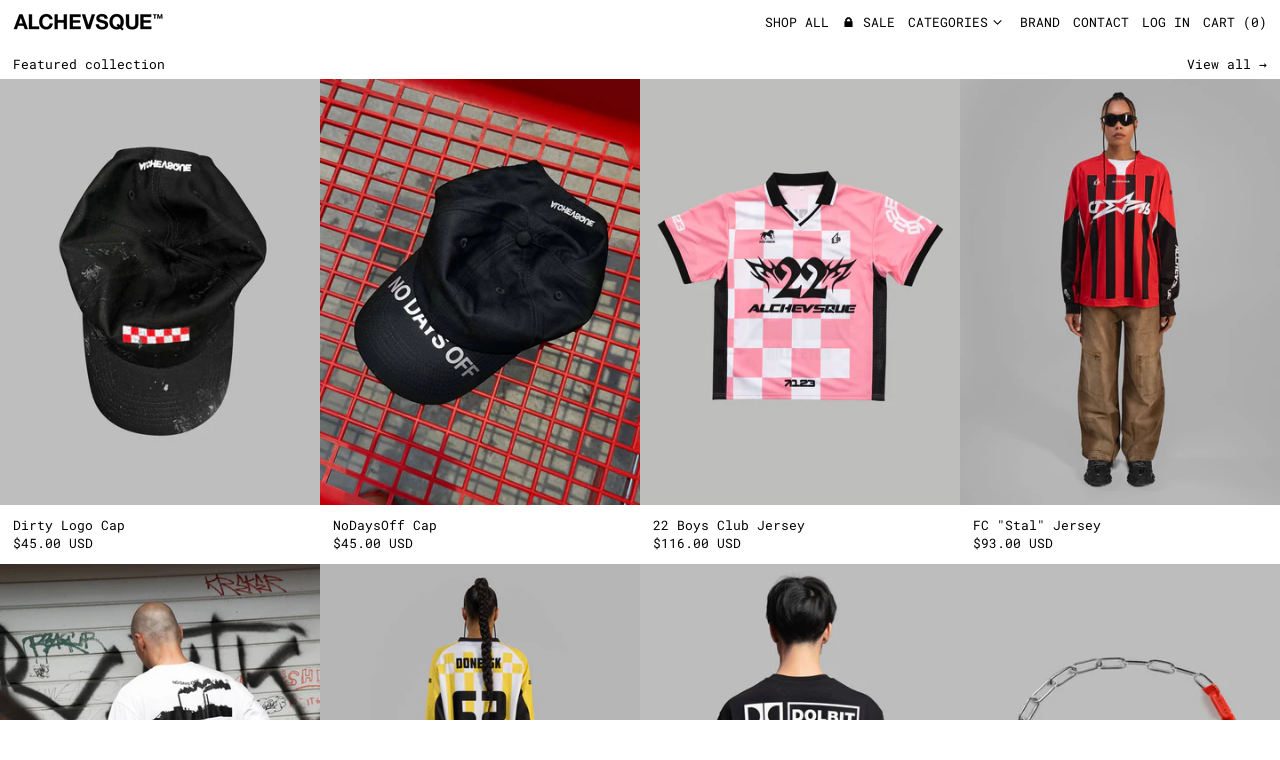

--- FILE ---
content_type: text/html; charset=utf-8
request_url: https://alchevsque.com/
body_size: 38896
content:
<!doctype html>
<html class="no-js supports-no-cookies" lang="en">
<head>
  <meta charset="utf-8">
  <meta http-equiv="X-UA-Compatible" content="IE=edge">
  <meta name="viewport" content="width=device-width,initial-scale=1">
  <meta name="theme-color" content="">
  <link rel="canonical" href="https://alchevsque.com/">
  <link rel="preconnect" href="https://fonts.shopifycdn.com" crossorigin>
  <link rel="preconnect" href="https://cdn.shopify.com" crossorigin>
  <link rel="preconnect" href="https://fonts.shopify.com" crossorigin>
  <link rel="preconnect" href="https://monorail-edge.shopifysvc.com">
  
  
<link rel="shortcut icon" href="//alchevsque.com/cdn/shop/files/al_fav_32_32x32.png?v=1685116390" type="image/png"><title>ALCHEVSQUE™</title><script>
    document.documentElement.className = document.documentElement.className.replace('no-js', 'js');
  </script>

  <!-- Start IE11 compatibility -->
  <script>
    if (!!window.MSInputMethodContext && !!document.documentMode) {
      // CSSVar Polyfill
      document.write('<script src="https://cdn.jsdelivr.net/gh/nuxodin/ie11CustomProperties@4.1.0/ie11CustomProperties.min.js"><\x2fscript>');

      document.documentElement.className = document.documentElement.className.replace('js', 'no-js');

      document.addEventListener('DOMContentLoaded', function () {
        var elsToLazyload = document.querySelectorAll('.lazyload');
        for (var i = 0; i < elsToLazyload.length; i++) {
          var elToLazyLoad = elsToLazyload[i];
          elToLazyLoad.removeAttribute('src');
          var src = elToLazyLoad.getAttribute('data-src').replace('_{width}x.', '_600x.');
          elToLazyLoad.setAttribute('src', src);
          elToLazyLoad.classList.remove('lazyload');
          elToLazyLoad.classList.add('lazyloaded');
        }
      });
    }
  </script>
  <!-- End IE11 compatibility -->
  <style>:root {
    --base-font-size: 81.25%;
    --base-line-height: 1.2;

    --heading-font-stack: Helvetica, Arial, sans-serif;
    --heading-font-weight: 400;
    --heading-font-style: normal;
    --heading-line-height: 1;


    --body-font-stack: "Roboto Mono", monospace;
    --body-font-weight: 400;
    --body-font-bold: FontDrop;
    --body-font-bold-italic: FontDrop;

    /*
    Primary color scheme
    */
    --color-primary-accent: rgb(0, 0, 0);
    --color-primary-text: rgb(0, 0, 0);
    --color-primary-text-rgb: 0, 0, 0;
    --color-primary-background: rgb(255, 255, 255);
    --color-primary-background-hex: #ffffff;
    --color-primary-meta: rgb(0, 0, 0);
    --color-primary-text--overlay: rgb(255, 255, 255);
    --color-primary-accent--overlay: rgb(255, 255, 255);
    --color-primary-text-placeholder: rgba(0, 0, 0, 0.1);
    --color-primary-background-0: rgba(255, 255, 255, 0);


    /*
    Secondary color scheme
    */
    --color-secondary-accent: rgb(255, 255, 255);
    --color-secondary-text: rgb(0, 0, 0);
    --color-secondary-background: rgb(255, 0, 0);
    --color-secondary-background-hex: #ff0000;
    --color-secondary-meta: rgb(0, 0, 0);
    --color-secondary-text--overlay: rgb(255, 255, 255);
    --color-secondary-accent--overlay: rgb(255, 0, 0);
    --color-secondary-text-placeholder: rgba(0, 0, 0, 0.1);
    --color-secondary-background-0: rgba(255, 0, 0, 0);

    /*
    Tertiary color scheme
    */
    --color-tertiary-accent: rgb(255, 0, 0);
    --color-tertiary-text: rgb(252, 252, 252);
    --color-tertiary-background: rgb(0, 0, 0);
    --color-tertiary-background-hex: #000000;
    --color-tertiary-meta: rgb(252, 252, 252);
    --color-tertiary-text--overlay: rgb(0, 0, 0);
    --color-tertiary-accent--overlay: rgb(255, 255, 255);
    --color-tertiary-text-placeholder: rgba(252, 252, 252, 0.1);
    --color-tertiary-background-0: rgba(0, 0, 0, 0);

    --white-text--overlay: rgb(0, 0, 0);
    --black-text--overlay: rgb(255, 255, 255);

    --color-border: rgb(0, 0, 0);
    --border-width: 0px;


    --text-width: 1px;
    --checkbox-width: 1px;


    --font-heading: Helvetica, Arial, sans-serif;
    --font-body: "Roboto Mono", monospace;
    --font-body-weight: 400;
    --font-body-style: normal;
    --font-body-bold-weight: bold;

    --heading-letterspacing: 0.0;
    --heading-capitalize: uppercase;
    --heading-decoration: none;

    --bopy-copy-transform: none;

    --wrapperWidth: 100vw;
    --gutter: 0px;
    --rowHeight: calc((var(--wrapperWidth) - (11 * var(--gutter))) / 12);

    --ratioA: 1;
    --ratioB: 1;

    --header-height: 66px;
    --add-to-cart-height: 44px;

    --spacing: 0.5rem;
    --spacing-double: 1rem;
    --spacing-half: 0.25rem;

    /*
    Buttons 
    */
    --button-text-transform: uppercase;
    --button-border-radius: 0;
    --button-border-color: var(--color-primary-text);
    --button-background-color: var(--color-primary-text);
    --button-text-color: var(--color-primary-text--overlay);
    --button-border-color-hover: var(--color-primary-accent);
    --button-background-color-hover: var(--color-primary-accent);
    --button-text-color-hover: var(--color-primary-accent--overlay);


    /*
    SVG ico select
    */
    --icon-svg-select: url(//alchevsque.com/cdn/shop/t/4/assets/ico-select.svg?v=128124354853601741871679411818);
    --icon-svg-select-primary: url(//alchevsque.com/cdn/shop/t/4/assets/ico-select__primary.svg?v=138688341099480697841679411818);
    --icon-svg-select-secondary: url(//alchevsque.com/cdn/shop/t/4/assets/ico-select__secondary.svg?v=184099902076870163431679411818);
    --icon-svg-select-tertiary: url(//alchevsque.com/cdn/shop/t/4/assets/ico-select__tertiary.svg?v=60323769429798221531679411818);

  }

  [data-color-scheme="primary"] {
    --color-scheme-text: rgb(0, 0, 0);
    --color-scheme-background: rgb(255, 255, 255);
    --color-scheme-accent: rgb(0, 0, 0);
    --color-scheme-meta: rgb(0, 0, 0);
    --color-scheme-text--overlay: rgb(255, 255, 255);
    --color-scheme-accent--overlay: rgb(255, 255, 255);
    --color-scheme-text-placeholder: rgba(0, 0, 0, 0.1);
    --color-scheme-background-0: rgba(255, 255, 255, 0);
    --payment-terms-background-color: #ffffff;
  }
  [data-color-scheme="secondary"] {
    --color-scheme-text: rgb(0, 0, 0);
    --color-scheme-background: rgb(255, 0, 0);
    --color-scheme-accent: rgb(255, 255, 255);
    --color-scheme-meta: rgb(0, 0, 0);
    --color-scheme-text--overlay: rgb(255, 255, 255);
    --color-scheme-accent--overlay: rgb(255, 0, 0);
    --color-scheme-text-placeholder: rgba(0, 0, 0, 0.1);
    --color-scheme-background-0: rgba(255, 0, 0, 0);
    --payment-terms-background-color: #ff0000;
  }
  [data-color-scheme="tertiary"] {
    --color-scheme-text: rgb(252, 252, 252);
    --color-scheme-background: rgb(0, 0, 0);
    --color-scheme-accent: rgb(255, 0, 0);
    --color-scheme-meta: rgb(252, 252, 252);
    --color-scheme-text--overlay: rgb(0, 0, 0);
    --color-scheme-accent--overlay: rgb(255, 255, 255);
    --color-scheme-text-placeholder: rgba(252, 252, 252, 0.1);
    --color-scheme-background-0: rgba(0, 0, 0, 0);
    --payment-terms-background-color: #000000;
  }

  [data-color-scheme="white"] {
    --color-scheme-text: #ffffff;
    --color-scheme-accent: #ffffff;
    --color-scheme-text--overlay: rgb(0, 0, 0);
    --color-scheme-accent--overlay: rgb(0, 0, 0);
  }

  [data-color-scheme="black"] {
    --color-scheme-text: #000000;
    --color-scheme-accent: #000000;
    --color-scheme-text--overlay: rgb(255, 255, 255);
    --color-scheme-accent--overlay: rgb(255, 255, 255);
  }
</style>

  <style>
    @keyframes marquee {
      0% {
        transform: translateX(0);
        -webkit-transform: translateX(0);
      }
      100% {
        transform: translateX(-100%);
        -webkit-transform: translateX(-100%);
      }
    }
  </style>
  <style>#MainContent{opacity:0;visibility:hidden}[x-cloak]{display:none!important}.marquee-container{visibility:hidden}:root{-moz-tab-size:4;-o-tab-size:4;tab-size:4}html{line-height:1.15;-webkit-text-size-adjust:100%}body{font-family:system-ui,-apple-system,Segoe UI,Roboto,Helvetica,Arial,sans-serif,Apple Color Emoji,Segoe UI Emoji;margin:0}hr{color:inherit;height:0}abbr[title]{-webkit-text-decoration:underline dotted;text-decoration:underline dotted}b,strong{font-weight:bolder}code,kbd,pre,samp{font-family:ui-monospace,SFMono-Regular,Consolas,Liberation Mono,Menlo,monospace;font-size:1em}small{font-size:80%}sub,sup{font-size:75%;line-height:0;position:relative;vertical-align:baseline}sub{bottom:-.25em}sup{top:-.5em}table{border-color:inherit;text-indent:0}button,input,optgroup,select,textarea{font-family:inherit;font-size:100%;line-height:1.15;margin:0}button,select{text-transform:none}[type=button],[type=reset],[type=submit],button{-webkit-appearance:button}::-moz-focus-inner{border-style:none;padding:0}:-moz-focusring{outline:1px dotted ButtonText}:-moz-ui-invalid{box-shadow:none}legend{padding:0}progress{vertical-align:baseline}::-webkit-inner-spin-button,::-webkit-outer-spin-button{height:auto}[type=search]{-webkit-appearance:textfield;outline-offset:-2px}::-webkit-search-decoration{-webkit-appearance:none}::-webkit-file-upload-button{-webkit-appearance:button;font:inherit}summary{display:list-item}blockquote,dd,dl,figure,h1,h2,h3,h4,h5,h6,hr,p,pre{margin:0}button{background-color:transparent;background-image:none}button:focus{outline:1px dotted;outline:5px auto -webkit-focus-ring-color}fieldset,ol,ul{margin:0;padding:0}ol,ul{list-style:none}html{font-family:ui-sans-serif,system-ui,-apple-system,BlinkMacSystemFont,Segoe UI,Roboto,Helvetica Neue,Arial,Noto Sans,sans-serif,Apple Color Emoji,Segoe UI Emoji,Segoe UI Symbol,Noto Color Emoji;line-height:1.5}body{font-family:inherit;line-height:inherit}*,:after,:before{border:0 solid #e5e7eb;box-sizing:border-box}hr{border-top-width:1px}img{border-style:solid}textarea{resize:vertical}input::-moz-placeholder,textarea::-moz-placeholder{color:#9ca3af;opacity:1}input:-ms-input-placeholder,textarea:-ms-input-placeholder{color:#9ca3af;opacity:1}input::placeholder,textarea::placeholder{color:#9ca3af;opacity:1}[role=button],button{cursor:pointer}table{border-collapse:collapse}h1,h2,h3,h4,h5,h6{font-size:inherit;font-weight:inherit}a{color:inherit;text-decoration:inherit}button,input,optgroup,select,textarea{color:inherit;line-height:inherit;padding:0}code,kbd,pre,samp{font-family:ui-monospace,SFMono-Regular,Menlo,Monaco,Consolas,Liberation Mono,Courier New,monospace}audio,canvas,embed,iframe,img,object,svg,video{display:block;vertical-align:middle}img,video{height:auto;max-width:100%}.container{width:100%}@media (min-width:640px){.container{max-width:640px}}@media (min-width:768px){.container{max-width:768px}}@media (min-width:1024px){.container{max-width:1024px}}@media (min-width:1280px){.container{max-width:1280px}}@media (min-width:1536px){.container{max-width:1536px}}.bg-transparent{background-color:transparent}.bg-scheme-background{background-color:var(--color-scheme-background)}.bg-scheme-accent{background-color:var(--color-scheme-accent)}.bg-border{background-color:var(--color-border)}.bg-gradient-to-r{background-image:linear-gradient(to right,var(--tw-gradient-stops))}.from-scheme-background-0{--tw-gradient-from:var(--color-scheme-background-0);--tw-gradient-stops:var(--tw-gradient-from),var(--tw-gradient-to,hsla(0,0%,100%,0))}.via-scheme-background{--tw-gradient-stops:var(--tw-gradient-from),var(--color-scheme-background),var(--tw-gradient-to,hsla(0,0%,100%,0))}.to-scheme-background{--tw-gradient-to:var(--color-scheme-background)}.border-scheme-text{border-color:var(--color-scheme-text)}.border-grid-color,.border-theme-color{border-color:var(--color-border)}.hover\:border-scheme-accent:hover{border-color:var(--color-scheme-accent)}.rounded-full{border-radius:9999px}.border-t-grid{border-top-width:var(--border-width)}.border-b-grid{border-bottom-width:var(--border-width)}.border-b-text{border-bottom-width:var(--text-width)}.block{display:block}.inline-block{display:inline-block}.flex{display:flex}.inline-flex{display:inline-flex}.hidden{display:none}.flex-col{flex-direction:column}.flex-wrap{flex-wrap:wrap}.items-center{align-items:center}.items-stretch{align-items:stretch}.self-stretch{align-self:stretch}.justify-start{justify-content:flex-start}.justify-end{justify-content:flex-end}.justify-center{justify-content:center}.justify-between{justify-content:space-between}.flex-grow{flex-grow:1}.h-2{height:.5rem}.h-5{height:1.25rem}.h-full{height:100%}.text-sm{font-size:.8rem}.text-base,.text-sm{line-height:var(--base-line-height)}.text-base{font-size:1rem}.text-lg{font-size:1.25rem}.text-lg,.text-xl{line-height:var(--base-line-height)}.text-xl{font-size:1.563rem}.m-auto{margin:auto}.mx-2{margin-left:.5rem;margin-right:.5rem}.my-auto{margin-bottom:auto;margin-top:auto}.mr-1{margin-right:.25rem}.mt-2{margin-top:.5rem}.mb-2{margin-bottom:.5rem}.ml-2{margin-left:.5rem}.mt-4{margin-top:1rem}.mr-4{margin-right:1rem}.ml-4{margin-left:1rem}.mr-6{margin-right:1.5rem}.ml-16{margin-left:4rem}.ml-auto{margin-left:auto}.-ml-4{margin-left:-1rem}.-ml-16{margin-left:-4rem}.opacity-0{opacity:0}.opacity-100{opacity:1}.overflow-x-auto{overflow-x:auto}.p-1{padding:.25rem}.py-1{padding-bottom:.25rem;padding-top:.25rem}.py-2{padding-bottom:.5rem;padding-top:.5rem}.py-4{padding-bottom:1rem;padding-top:1rem}.px-8{padding-left:2rem;padding-right:2rem}.py-theme{padding-bottom:var(--spacing);padding-top:var(--spacing)}.py-theme-half{padding-bottom:var(--spacing-half);padding-top:var(--spacing-half)}.pr-1{padding-right:.25rem}.pb-1{padding-bottom:.25rem}.pt-8{padding-top:2rem}.pointer-events-none{pointer-events:none}.static{position:static}.fixed{position:fixed}.absolute{position:absolute}.relative{position:relative}.top-0{top:0}.right-0{right:0}.bottom-0{bottom:0}.left-0{left:0}.top-1{top:.25rem}.top-2{top:.5rem}.right-2{right:.5rem}.-bottom-2{bottom:-.5rem}.left-1\/2{left:50%}*{--tw-shadow:0 0 transparent;--tw-ring-inset:var(--tw-empty,/*!*/ /*!*/);--tw-ring-offset-width:0px;--tw-ring-offset-color:#fff;--tw-ring-color:rgba(59,130,246,0.5);--tw-ring-offset-shadow:0 0 transparent;--tw-ring-shadow:0 0 transparent}.fill-current{fill:currentColor}.text-left{text-align:left}.text-center{text-align:center}.text-right{text-align:right}.text-scheme-text{color:var(--color-scheme-text)}.hover\:text-scheme-accent:hover,.text-scheme-accent{color:var(--color-scheme-accent)}.italic{font-style:italic}.uppercase{text-transform:uppercase}.oldstyle-nums{--tw-ordinal:var(--tw-empty,/*!*/ /*!*/);--tw-slashed-zero:var(--tw-empty,/*!*/ /*!*/);--tw-numeric-figure:var(--tw-empty,/*!*/ /*!*/);--tw-numeric-spacing:var(--tw-empty,/*!*/ /*!*/);--tw-numeric-fraction:var(--tw-empty,/*!*/ /*!*/);--tw-numeric-figure:oldstyle-nums;font-variant-numeric:var(--tw-ordinal) var(--tw-slashed-zero) var(--tw-numeric-figure) var(--tw-numeric-spacing) var(--tw-numeric-fraction)}.align-top{vertical-align:top}.align-middle{vertical-align:middle}.whitespace-nowrap{white-space:nowrap}.break-all{word-break:break-all}.w-2{width:.5rem}.w-5{width:1.25rem}.w-8{width:2rem}.w-theme-width{width:var(--border-width)}.w-1\/3{width:33.333333%}.w-full{width:100%}.z-10{z-index:10}.z-20{z-index:20}.z-50{z-index:50}.z-60{z-index:60}.z-70{z-index:70}.transform{--tw-translate-x:0;--tw-translate-y:0;--tw-rotate:0;--tw-skew-x:0;--tw-skew-y:0;--tw-scale-x:1;--tw-scale-y:1;transform:translateX(var(--tw-translate-x)) translateY(var(--tw-translate-y)) rotate(var(--tw-rotate)) skewX(var(--tw-skew-x)) skewY(var(--tw-skew-y)) scaleX(var(--tw-scale-x)) scaleY(var(--tw-scale-y))}.origin-center{transform-origin:center}.rotate-180{--tw-rotate:180deg}.-translate-x-1\/2{--tw-translate-x:-50%}.translate-y-full{--tw-translate-y:100%}.translate-y-0-important{--tw-translate-y:0px!important}.transition{transition-duration:.15s;transition-property:background-color,border-color,color,fill,stroke,opacity,box-shadow,transform;transition-timing-function:cubic-bezier(.4,0,.2,1)}.transition-transform{transition-duration:.15s;transition-property:transform;transition-timing-function:cubic-bezier(.4,0,.2,1)}.duration-200{transition-duration:.2s}.duration-300{transition-duration:.3s}html{background-color:var(--color-primary-background);color:var(--color-primary-text);font-size:var(--base-font-size);line-height:var(--base-line-height)}body{-webkit-font-smoothing:antialiased;-moz-osx-font-smoothing:grayscale;font-family:var(--body-font-stack);font-style:var(--body-font-style);font-weight:var(--body-font-weight);-webkit-text-size-adjust:100%;text-transform:var(--bopy-copy-transform)}.font-heading{font-family:var(--heading-font-stack);font-style:var(--heading-font-style);font-weight:var(--heading-font-weight);letter-spacing:var(--heading-letterspacing);-webkit-text-decoration:var(--heading-decoration);text-decoration:var(--heading-decoration);text-transform:var(--heading-capitalize)}.font-body{font-family:var(--body-font-stack);font-style:var(--body-font-style);font-weight:var(--body-font-weight);letter-spacing:0;text-decoration:none;text-transform:var(--body-font-style);text-transform:var(--bopy-copy-transform)}.responsive-image-wrapper:before{content:"";display:block}.responsive-image{opacity:0}.responsive-image.lazyloaded{opacity:1}.responsive-image-placeholder{opacity:.05}.responsive-image.lazyloaded+.responsive-image-placeholder{opacity:0}[data-color-scheme=primary] .responsive-image-placeholder,[data-color-scheme=secondary] .responsive-image-placeholder,[data-color-scheme=tertiary] .responsive-image-placeholder{background-color:var(--color-scheme-text)}.no-js .responsive-image-placeholder{display:none}.visually-hidden{clip:rect(0 0 0 0);border:0;height:1px;margin:-1px;overflow:hidden;padding:0;position:absolute!important;width:1px}svg{height:100%;width:100%}.skip-link{background-color:var(--color-primary-background);color:var(--color-primary-text);left:0;opacity:0;padding:1rem;pointer-events:none;position:absolute;top:0;z-index:50}.skip-link:focus{opacity:1;pointer-events:auto}#sticky-positioner{height:1px;left:0;position:absolute;top:var(--border-width);width:1px}.no-js:not(html){display:none}.no-js .no-js:not(html){display:block}.supports-no-cookies:not(html),[hidden],[x-cloak],html.no-js .js-enabled{display:none}.supports-no-cookies .supports-no-cookies:not(html){display:block}.section-x-padding{padding-left:.5rem;padding-right:.5rem}@media (min-width:1024px){.section-x-padding{padding-left:1rem;padding-right:1rem}}#MainContent .shopify-section:first-of-type section{margin-top:calc(var(--border-width)*-1)}#MainContent .shopify-section.has-full-screen-setting:first-of-type section .h-screen-header{height:calc(100vh - var(--header-height, 0px))}@media(max-width:1023px){#MainContent .shopify-section.has-full-screen-setting:first-of-type section .background-video-wrapper--full-screen{padding-bottom:calc(100vh - var(--header-height, 0px))}}@media(min-width:1024px){#MainContent .shopify-section.has-full-screen-setting:first-of-type section .lg\:background-video-wrapper--full-screen{padding-bottom:calc(100vh - var(--header-height, 0px))}}select{background-image:var(--icon-svg-select);background-position:100%;background-repeat:no-repeat;background-size:1em 1em}input[type=email],input[type=password],input[type=text]{-webkit-appearance:none;border-radius:0}[data-color-scheme=primary].select.text-scheme-text,[data-color-scheme=primary] select.text-scheme-text{background-image:var(--icon-svg-select-primary)}[data-color-scheme=secondary] select.text-scheme-text{background-image:var(--icon-svg-select-secondary)}[data-color-scheme=tertiary] select.text-scheme-text{background-image:var(--icon-svg-select-tertiary)}button{border-radius:0}.button{background-color:var(--button-background-color);border-color:var(--button-border-color);border-radius:var(--button-border-radius);border-width:var(--text-width);color:var(--button-text-color);cursor:pointer;padding:.5rem 2rem;text-transform:var(--button-text-transform)}.button:hover{background-color:var(--button-background-color-hover);border-color:var(--button-border-color-hover);color:var(--button-text-color-hover)}.show-button-arrows .button:after{content:"  →"}.button span,.button svg,button span,button svg{pointer-events:none}@media(prefers-reduced-motion:reduce){.marquee-container{display:block;padding-left:.5rem;padding-right:.5rem;text-align:center;white-space:normal}@media (min-width:1024px){.marquee-container{padding-left:1rem;padding-right:1rem}}.marquee span{display:none}.marquee span:first-child{display:inline}}.marquee-container{visibility:visible}.rte>:not([hidden])~:not([hidden]){--tw-space-y-reverse:0;margin-bottom:calc(1rem*var(--tw-space-y-reverse));margin-top:calc(1rem*(1 - var(--tw-space-y-reverse)))}.rte{line-height:var(--base-line-height)}.rte img{height:auto;max-width:100%;width:100%}.rte ol,.rte ul{margin-left:var(--spacing)}.rte ol>:not([hidden])~:not([hidden]),.rte ul>:not([hidden])~:not([hidden]){--tw-space-y-reverse:0;margin-bottom:calc(.5rem*var(--tw-space-y-reverse));margin-top:calc(.5rem*(1 - var(--tw-space-y-reverse)))}.rte ul{list-style-type:disc}.rte ol{list-style:decimal}.rte h1{font-size:1.953rem;line-height:var(--base-line-height)}@media (min-width:1024px){.rte h1{font-size:3.815rem;line-height:1}}.rte h2{font-size:1.953rem;line-height:var(--base-line-height)}@media (min-width:1024px){.rte h2{font-size:2.441rem;line-height:calc(var(--base-line-height)*.9)}}.rte h1,.rte h2{font-family:var(--heading-font-stack);font-style:var(--heading-font-style);font-weight:var(--heading-font-weight);letter-spacing:var(--heading-letterspacing);-webkit-text-decoration:var(--heading-decoration);text-decoration:var(--heading-decoration);text-transform:var(--heading-capitalize)}.rte a{text-decoration:underline}[data-color-scheme=primary].text-scheme-text.rte a:hover,[data-color-scheme=primary].text-scheme-text .rte a:hover,[data-color-scheme=primary] .text-scheme-text.rte a:hover,[data-color-scheme=secondary].text-scheme-text.rte a:hover,[data-color-scheme=secondary].text-scheme-text .rte a:hover,[data-color-scheme=secondary] .text-scheme-text.rte a:hover,[data-color-scheme=tertiary].text-scheme-text.rte a:hover,[data-color-scheme=tertiary].text-scheme-text .rte a:hover,[data-color-scheme=tertiary] .text-scheme-text.rte a:hover{color:var(--color-scheme-accent);-webkit-text-decoration-color:var(--color-scheme-accent);text-decoration-color:var(--color-scheme-accent)}.svg-scale svg{height:1em;width:1em}.svg-scale-height svg{height:.8em;width:auto}[data-color-scheme=footer].bg-scheme-background :focus,[data-color-scheme=footer] .bg-scheme-background :focus,[data-color-scheme=header].bg-scheme-background :focus,[data-color-scheme=header] .bg-scheme-background :focus,[data-color-scheme=primary].bg-scheme-background :focus,[data-color-scheme=primary] .bg-scheme-background :focus,[data-color-scheme=secondary].bg-scheme-background :focus,[data-color-scheme=secondary] .bg-scheme-background :focus,[data-color-scheme=tertiary].bg-scheme-background :focus,[data-color-scheme=tertiary] .bg-scheme-background :focus{outline-color:var(--color-scheme-accent);outline-offset:.25rem;outline-style:solid;outline-width:var(--text-width)}@media (min-width:640px){.sm\:oldstyle-nums{--tw-ordinal:var(--tw-empty,/*!*/ /*!*/);--tw-slashed-zero:var(--tw-empty,/*!*/ /*!*/);--tw-numeric-figure:var(--tw-empty,/*!*/ /*!*/);--tw-numeric-spacing:var(--tw-empty,/*!*/ /*!*/);--tw-numeric-fraction:var(--tw-empty,/*!*/ /*!*/);--tw-numeric-figure:oldstyle-nums;font-variant-numeric:var(--tw-ordinal) var(--tw-slashed-zero) var(--tw-numeric-figure) var(--tw-numeric-spacing) var(--tw-numeric-fraction)}}@media (min-width:768px){.md\:oldstyle-nums{--tw-ordinal:var(--tw-empty,/*!*/ /*!*/);--tw-slashed-zero:var(--tw-empty,/*!*/ /*!*/);--tw-numeric-figure:var(--tw-empty,/*!*/ /*!*/);--tw-numeric-spacing:var(--tw-empty,/*!*/ /*!*/);--tw-numeric-fraction:var(--tw-empty,/*!*/ /*!*/);--tw-numeric-figure:oldstyle-nums;font-variant-numeric:var(--tw-ordinal) var(--tw-slashed-zero) var(--tw-numeric-figure) var(--tw-numeric-spacing) var(--tw-numeric-fraction)}}@media (min-width:1024px){.lg\:block{display:block}.lg\:flex{display:flex}.lg\:hidden{display:none}.lg\:flex-wrap{flex-wrap:wrap}.lg\:mt-0{margin-top:0}.lg\:ml-2{margin-left:.5rem}.lg\:ml-4{margin-left:1rem}.lg\:pt-0{padding-top:0}.lg\:relative{position:relative}.lg\:text-left{text-align:left}.lg\:text-center{text-align:center}.lg\:text-right{text-align:right}.lg\:oldstyle-nums{--tw-ordinal:var(--tw-empty,/*!*/ /*!*/);--tw-slashed-zero:var(--tw-empty,/*!*/ /*!*/);--tw-numeric-figure:var(--tw-empty,/*!*/ /*!*/);--tw-numeric-spacing:var(--tw-empty,/*!*/ /*!*/);--tw-numeric-fraction:var(--tw-empty,/*!*/ /*!*/);--tw-numeric-figure:oldstyle-nums;font-variant-numeric:var(--tw-ordinal) var(--tw-slashed-zero) var(--tw-numeric-figure) var(--tw-numeric-spacing) var(--tw-numeric-fraction)}.lg\:w-1\/3{width:33.333333%}.lg\:w-2\/3{width:66.666667%}.lg\:w-3\/4{width:75%}}@media (min-width:1280px){.xl\:oldstyle-nums{--tw-ordinal:var(--tw-empty,/*!*/ /*!*/);--tw-slashed-zero:var(--tw-empty,/*!*/ /*!*/);--tw-numeric-figure:var(--tw-empty,/*!*/ /*!*/);--tw-numeric-spacing:var(--tw-empty,/*!*/ /*!*/);--tw-numeric-fraction:var(--tw-empty,/*!*/ /*!*/);--tw-numeric-figure:oldstyle-nums;font-variant-numeric:var(--tw-ordinal) var(--tw-slashed-zero) var(--tw-numeric-figure) var(--tw-numeric-spacing) var(--tw-numeric-fraction)}}@media (min-width:1536px){.\32xl\:oldstyle-nums{--tw-ordinal:var(--tw-empty,/*!*/ /*!*/);--tw-slashed-zero:var(--tw-empty,/*!*/ /*!*/);--tw-numeric-figure:var(--tw-empty,/*!*/ /*!*/);--tw-numeric-spacing:var(--tw-empty,/*!*/ /*!*/);--tw-numeric-fraction:var(--tw-empty,/*!*/ /*!*/);--tw-numeric-figure:oldstyle-nums;font-variant-numeric:var(--tw-ordinal) var(--tw-slashed-zero) var(--tw-numeric-figure) var(--tw-numeric-spacing) var(--tw-numeric-fraction)}}
</style>
  


<meta property="og:site_name" content="ALCHEVSQUE™">
<meta property="og:url" content="https://alchevsque.com/">
<meta property="og:title" content="ALCHEVSQUE™">
<meta property="og:type" content="website">
<meta property="og:description" content="ALCHEVSQUE™"><meta property="og:image" content="http://alchevsque.com/cdn/shop/files/sharing_site_db106b5a-e596-4632-9367-31476ff9f0c5.png?v=1721740977">
  <meta property="og:image:secure_url" content="https://alchevsque.com/cdn/shop/files/sharing_site_db106b5a-e596-4632-9367-31476ff9f0c5.png?v=1721740977">
  <meta property="og:image:width" content="1200">
  <meta property="og:image:height" content="628">


<meta name="twitter:card" content="summary_large_image">
<meta name="twitter:title" content="ALCHEVSQUE™">
<meta name="twitter:description" content="ALCHEVSQUE™">

  

<script>
function onLoadStylesheet() {
          var url = "//alchevsque.com/cdn/shop/t/4/assets/theme.min.css?v=51365127303461272041679411802";
          var link = document.querySelector('link[href="' + url + '"]');
          link.loaded = true;
          link.dispatchEvent(new CustomEvent('stylesLoaded'));
        }
        window.theme_stylesheet = '//alchevsque.com/cdn/shop/t/4/assets/theme.min.css?v=51365127303461272041679411802';
</script>
<link rel="stylesheet" href="//alchevsque.com/cdn/shop/t/4/assets/theme.min.css?v=51365127303461272041679411802" media="print" onload="this.media='all';onLoadStylesheet();">
<noscript><link rel="stylesheet" href="//alchevsque.com/cdn/shop/t/4/assets/theme.min.css?v=51365127303461272041679411802"></noscript>


  

  <style>
    
    @font-face {
  font-family: "Roboto Mono";
  font-weight: 400;
  font-style: normal;
  font-display: swap;
  src: url("//alchevsque.com/cdn/fonts/roboto_mono/robotomono_n4.9d1649e14a644ef48a2262609c784a79a5c2c87d.woff2") format("woff2"),
       url("//alchevsque.com/cdn/fonts/roboto_mono/robotomono_n4.1f5c294b54ad5b669e758778fae486a733405684.woff") format("woff");
}

    @font-face {
  font-family: "Roboto Mono";
  font-weight: 700;
  font-style: normal;
  font-display: swap;
  src: url("//alchevsque.com/cdn/fonts/roboto_mono/robotomono_n7.94ea13a641f607be3d334ec356dbe9710b93cb18.woff2") format("woff2"),
       url("//alchevsque.com/cdn/fonts/roboto_mono/robotomono_n7.4bd578ed36c8af9f034d1aa383e35172620e6500.woff") format("woff");
}

    @font-face {
  font-family: "Roboto Mono";
  font-weight: 700;
  font-style: normal;
  font-display: swap;
  src: url("//alchevsque.com/cdn/fonts/roboto_mono/robotomono_n7.94ea13a641f607be3d334ec356dbe9710b93cb18.woff2") format("woff2"),
       url("//alchevsque.com/cdn/fonts/roboto_mono/robotomono_n7.4bd578ed36c8af9f034d1aa383e35172620e6500.woff") format("woff");
}

    @font-face {
  font-family: "Roboto Mono";
  font-weight: 400;
  font-style: italic;
  font-display: swap;
  src: url("//alchevsque.com/cdn/fonts/roboto_mono/robotomono_i4.a25644e8b45c7298fd88b9667c242570c38bd16b.woff2") format("woff2"),
       url("//alchevsque.com/cdn/fonts/roboto_mono/robotomono_i4.32d315c9534af1c57f14ef0f7fed2771f356b3d5.woff") format("woff");
}

    @font-face {
  font-family: "Roboto Mono";
  font-weight: 700;
  font-style: italic;
  font-display: swap;
  src: url("//alchevsque.com/cdn/fonts/roboto_mono/robotomono_i7.c7af3ae56ec5850cf036474739742dd23e5f17b8.woff2") format("woff2"),
       url("//alchevsque.com/cdn/fonts/roboto_mono/robotomono_i7.13669ac9ea460234c8180f48b23ac09ecd4fb4a3.woff") format("woff");
}

  </style>

  
<script>
window.baseAssetsUrl = '//alchevsque.com/cdn/shop/t/4/';
</script>
<script type="module" src="//alchevsque.com/cdn/shop/t/4/assets/theme.min.js?v=80654545932984811811679411803" defer="defer"></script>

  <script>window.performance && window.performance.mark && window.performance.mark('shopify.content_for_header.start');</script><meta name="facebook-domain-verification" content="tiv72bkhj3tjmknmniuo3369l92n72">
<meta name="google-site-verification" content="fmXhlz8IjE1lAiHjyvyC3V50T7r1XkmPQuujV9Ja0RQ">
<meta id="shopify-digital-wallet" name="shopify-digital-wallet" content="/63917228268/digital_wallets/dialog">
<meta name="shopify-checkout-api-token" content="e6428dfd1fbdc59ef030e0f44c458b94">
<link rel="alternate" hreflang="x-default" href="https://alchevsque.com/">
<link rel="alternate" hreflang="en" href="https://alchevsque.com/">
<link rel="alternate" hreflang="uk" href="https://alchevsque.com/uk">
<script async="async" src="/checkouts/internal/preloads.js?locale=en-US"></script>
<link rel="preconnect" href="https://shop.app" crossorigin="anonymous">
<script async="async" src="https://shop.app/checkouts/internal/preloads.js?locale=en-US&shop_id=63917228268" crossorigin="anonymous"></script>
<script id="apple-pay-shop-capabilities" type="application/json">{"shopId":63917228268,"countryCode":"GB","currencyCode":"USD","merchantCapabilities":["supports3DS"],"merchantId":"gid:\/\/shopify\/Shop\/63917228268","merchantName":"ALCHEVSQUE™","requiredBillingContactFields":["postalAddress","email","phone"],"requiredShippingContactFields":["postalAddress","email","phone"],"shippingType":"shipping","supportedNetworks":["visa","maestro","masterCard","amex","discover","elo"],"total":{"type":"pending","label":"ALCHEVSQUE™","amount":"1.00"},"shopifyPaymentsEnabled":true,"supportsSubscriptions":true}</script>
<script id="shopify-features" type="application/json">{"accessToken":"e6428dfd1fbdc59ef030e0f44c458b94","betas":["rich-media-storefront-analytics"],"domain":"alchevsque.com","predictiveSearch":true,"shopId":63917228268,"locale":"en"}</script>
<script>var Shopify = Shopify || {};
Shopify.shop = "alchevsque.myshopify.com";
Shopify.locale = "en";
Shopify.currency = {"active":"USD","rate":"0.023609736"};
Shopify.country = "US";
Shopify.theme = {"name":"Updated copy of Baseline","id":136515649772,"schema_name":"Baseline","schema_version":"2.5.2","theme_store_id":910,"role":"main"};
Shopify.theme.handle = "null";
Shopify.theme.style = {"id":null,"handle":null};
Shopify.cdnHost = "alchevsque.com/cdn";
Shopify.routes = Shopify.routes || {};
Shopify.routes.root = "/";</script>
<script type="module">!function(o){(o.Shopify=o.Shopify||{}).modules=!0}(window);</script>
<script>!function(o){function n(){var o=[];function n(){o.push(Array.prototype.slice.apply(arguments))}return n.q=o,n}var t=o.Shopify=o.Shopify||{};t.loadFeatures=n(),t.autoloadFeatures=n()}(window);</script>
<script>
  window.ShopifyPay = window.ShopifyPay || {};
  window.ShopifyPay.apiHost = "shop.app\/pay";
  window.ShopifyPay.redirectState = null;
</script>
<script id="shop-js-analytics" type="application/json">{"pageType":"index"}</script>
<script defer="defer" async type="module" src="//alchevsque.com/cdn/shopifycloud/shop-js/modules/v2/client.init-shop-cart-sync_BdyHc3Nr.en.esm.js"></script>
<script defer="defer" async type="module" src="//alchevsque.com/cdn/shopifycloud/shop-js/modules/v2/chunk.common_Daul8nwZ.esm.js"></script>
<script type="module">
  await import("//alchevsque.com/cdn/shopifycloud/shop-js/modules/v2/client.init-shop-cart-sync_BdyHc3Nr.en.esm.js");
await import("//alchevsque.com/cdn/shopifycloud/shop-js/modules/v2/chunk.common_Daul8nwZ.esm.js");

  window.Shopify.SignInWithShop?.initShopCartSync?.({"fedCMEnabled":true,"windoidEnabled":true});

</script>
<script>
  window.Shopify = window.Shopify || {};
  if (!window.Shopify.featureAssets) window.Shopify.featureAssets = {};
  window.Shopify.featureAssets['shop-js'] = {"shop-cart-sync":["modules/v2/client.shop-cart-sync_QYOiDySF.en.esm.js","modules/v2/chunk.common_Daul8nwZ.esm.js"],"init-fed-cm":["modules/v2/client.init-fed-cm_DchLp9rc.en.esm.js","modules/v2/chunk.common_Daul8nwZ.esm.js"],"shop-button":["modules/v2/client.shop-button_OV7bAJc5.en.esm.js","modules/v2/chunk.common_Daul8nwZ.esm.js"],"init-windoid":["modules/v2/client.init-windoid_DwxFKQ8e.en.esm.js","modules/v2/chunk.common_Daul8nwZ.esm.js"],"shop-cash-offers":["modules/v2/client.shop-cash-offers_DWtL6Bq3.en.esm.js","modules/v2/chunk.common_Daul8nwZ.esm.js","modules/v2/chunk.modal_CQq8HTM6.esm.js"],"shop-toast-manager":["modules/v2/client.shop-toast-manager_CX9r1SjA.en.esm.js","modules/v2/chunk.common_Daul8nwZ.esm.js"],"init-shop-email-lookup-coordinator":["modules/v2/client.init-shop-email-lookup-coordinator_UhKnw74l.en.esm.js","modules/v2/chunk.common_Daul8nwZ.esm.js"],"pay-button":["modules/v2/client.pay-button_DzxNnLDY.en.esm.js","modules/v2/chunk.common_Daul8nwZ.esm.js"],"avatar":["modules/v2/client.avatar_BTnouDA3.en.esm.js"],"init-shop-cart-sync":["modules/v2/client.init-shop-cart-sync_BdyHc3Nr.en.esm.js","modules/v2/chunk.common_Daul8nwZ.esm.js"],"shop-login-button":["modules/v2/client.shop-login-button_D8B466_1.en.esm.js","modules/v2/chunk.common_Daul8nwZ.esm.js","modules/v2/chunk.modal_CQq8HTM6.esm.js"],"init-customer-accounts-sign-up":["modules/v2/client.init-customer-accounts-sign-up_C8fpPm4i.en.esm.js","modules/v2/client.shop-login-button_D8B466_1.en.esm.js","modules/v2/chunk.common_Daul8nwZ.esm.js","modules/v2/chunk.modal_CQq8HTM6.esm.js"],"init-shop-for-new-customer-accounts":["modules/v2/client.init-shop-for-new-customer-accounts_CVTO0Ztu.en.esm.js","modules/v2/client.shop-login-button_D8B466_1.en.esm.js","modules/v2/chunk.common_Daul8nwZ.esm.js","modules/v2/chunk.modal_CQq8HTM6.esm.js"],"init-customer-accounts":["modules/v2/client.init-customer-accounts_dRgKMfrE.en.esm.js","modules/v2/client.shop-login-button_D8B466_1.en.esm.js","modules/v2/chunk.common_Daul8nwZ.esm.js","modules/v2/chunk.modal_CQq8HTM6.esm.js"],"shop-follow-button":["modules/v2/client.shop-follow-button_CkZpjEct.en.esm.js","modules/v2/chunk.common_Daul8nwZ.esm.js","modules/v2/chunk.modal_CQq8HTM6.esm.js"],"lead-capture":["modules/v2/client.lead-capture_BntHBhfp.en.esm.js","modules/v2/chunk.common_Daul8nwZ.esm.js","modules/v2/chunk.modal_CQq8HTM6.esm.js"],"checkout-modal":["modules/v2/client.checkout-modal_CfxcYbTm.en.esm.js","modules/v2/chunk.common_Daul8nwZ.esm.js","modules/v2/chunk.modal_CQq8HTM6.esm.js"],"shop-login":["modules/v2/client.shop-login_Da4GZ2H6.en.esm.js","modules/v2/chunk.common_Daul8nwZ.esm.js","modules/v2/chunk.modal_CQq8HTM6.esm.js"],"payment-terms":["modules/v2/client.payment-terms_MV4M3zvL.en.esm.js","modules/v2/chunk.common_Daul8nwZ.esm.js","modules/v2/chunk.modal_CQq8HTM6.esm.js"]};
</script>
<script>(function() {
  var isLoaded = false;
  function asyncLoad() {
    if (isLoaded) return;
    isLoaded = true;
    var urls = ["https:\/\/sizechart.zifyapp.com\/js\/frontend\/scripttag-v1.js?shop=alchevsque.myshopify.com"];
    for (var i = 0; i < urls.length; i++) {
      var s = document.createElement('script');
      s.type = 'text/javascript';
      s.async = true;
      s.src = urls[i];
      var x = document.getElementsByTagName('script')[0];
      x.parentNode.insertBefore(s, x);
    }
  };
  if(window.attachEvent) {
    window.attachEvent('onload', asyncLoad);
  } else {
    window.addEventListener('load', asyncLoad, false);
  }
})();</script>
<script id="__st">var __st={"a":63917228268,"offset":-18000,"reqid":"cc44b41b-7d95-4f21-9e57-e3e29706f214-1768997958","pageurl":"alchevsque.com\/","u":"a8d7e0e677ea","p":"home"};</script>
<script>window.ShopifyPaypalV4VisibilityTracking = true;</script>
<script id="captcha-bootstrap">!function(){'use strict';const t='contact',e='account',n='new_comment',o=[[t,t],['blogs',n],['comments',n],[t,'customer']],c=[[e,'customer_login'],[e,'guest_login'],[e,'recover_customer_password'],[e,'create_customer']],r=t=>t.map((([t,e])=>`form[action*='/${t}']:not([data-nocaptcha='true']) input[name='form_type'][value='${e}']`)).join(','),a=t=>()=>t?[...document.querySelectorAll(t)].map((t=>t.form)):[];function s(){const t=[...o],e=r(t);return a(e)}const i='password',u='form_key',d=['recaptcha-v3-token','g-recaptcha-response','h-captcha-response',i],f=()=>{try{return window.sessionStorage}catch{return}},m='__shopify_v',_=t=>t.elements[u];function p(t,e,n=!1){try{const o=window.sessionStorage,c=JSON.parse(o.getItem(e)),{data:r}=function(t){const{data:e,action:n}=t;return t[m]||n?{data:e,action:n}:{data:t,action:n}}(c);for(const[e,n]of Object.entries(r))t.elements[e]&&(t.elements[e].value=n);n&&o.removeItem(e)}catch(o){console.error('form repopulation failed',{error:o})}}const l='form_type',E='cptcha';function T(t){t.dataset[E]=!0}const w=window,h=w.document,L='Shopify',v='ce_forms',y='captcha';let A=!1;((t,e)=>{const n=(g='f06e6c50-85a8-45c8-87d0-21a2b65856fe',I='https://cdn.shopify.com/shopifycloud/storefront-forms-hcaptcha/ce_storefront_forms_captcha_hcaptcha.v1.5.2.iife.js',D={infoText:'Protected by hCaptcha',privacyText:'Privacy',termsText:'Terms'},(t,e,n)=>{const o=w[L][v],c=o.bindForm;if(c)return c(t,g,e,D).then(n);var r;o.q.push([[t,g,e,D],n]),r=I,A||(h.body.append(Object.assign(h.createElement('script'),{id:'captcha-provider',async:!0,src:r})),A=!0)});var g,I,D;w[L]=w[L]||{},w[L][v]=w[L][v]||{},w[L][v].q=[],w[L][y]=w[L][y]||{},w[L][y].protect=function(t,e){n(t,void 0,e),T(t)},Object.freeze(w[L][y]),function(t,e,n,w,h,L){const[v,y,A,g]=function(t,e,n){const i=e?o:[],u=t?c:[],d=[...i,...u],f=r(d),m=r(i),_=r(d.filter((([t,e])=>n.includes(e))));return[a(f),a(m),a(_),s()]}(w,h,L),I=t=>{const e=t.target;return e instanceof HTMLFormElement?e:e&&e.form},D=t=>v().includes(t);t.addEventListener('submit',(t=>{const e=I(t);if(!e)return;const n=D(e)&&!e.dataset.hcaptchaBound&&!e.dataset.recaptchaBound,o=_(e),c=g().includes(e)&&(!o||!o.value);(n||c)&&t.preventDefault(),c&&!n&&(function(t){try{if(!f())return;!function(t){const e=f();if(!e)return;const n=_(t);if(!n)return;const o=n.value;o&&e.removeItem(o)}(t);const e=Array.from(Array(32),(()=>Math.random().toString(36)[2])).join('');!function(t,e){_(t)||t.append(Object.assign(document.createElement('input'),{type:'hidden',name:u})),t.elements[u].value=e}(t,e),function(t,e){const n=f();if(!n)return;const o=[...t.querySelectorAll(`input[type='${i}']`)].map((({name:t})=>t)),c=[...d,...o],r={};for(const[a,s]of new FormData(t).entries())c.includes(a)||(r[a]=s);n.setItem(e,JSON.stringify({[m]:1,action:t.action,data:r}))}(t,e)}catch(e){console.error('failed to persist form',e)}}(e),e.submit())}));const S=(t,e)=>{t&&!t.dataset[E]&&(n(t,e.some((e=>e===t))),T(t))};for(const o of['focusin','change'])t.addEventListener(o,(t=>{const e=I(t);D(e)&&S(e,y())}));const B=e.get('form_key'),M=e.get(l),P=B&&M;t.addEventListener('DOMContentLoaded',(()=>{const t=y();if(P)for(const e of t)e.elements[l].value===M&&p(e,B);[...new Set([...A(),...v().filter((t=>'true'===t.dataset.shopifyCaptcha))])].forEach((e=>S(e,t)))}))}(h,new URLSearchParams(w.location.search),n,t,e,['guest_login'])})(!0,!0)}();</script>
<script integrity="sha256-4kQ18oKyAcykRKYeNunJcIwy7WH5gtpwJnB7kiuLZ1E=" data-source-attribution="shopify.loadfeatures" defer="defer" src="//alchevsque.com/cdn/shopifycloud/storefront/assets/storefront/load_feature-a0a9edcb.js" crossorigin="anonymous"></script>
<script crossorigin="anonymous" defer="defer" src="//alchevsque.com/cdn/shopifycloud/storefront/assets/shopify_pay/storefront-65b4c6d7.js?v=20250812"></script>
<script data-source-attribution="shopify.dynamic_checkout.dynamic.init">var Shopify=Shopify||{};Shopify.PaymentButton=Shopify.PaymentButton||{isStorefrontPortableWallets:!0,init:function(){window.Shopify.PaymentButton.init=function(){};var t=document.createElement("script");t.src="https://alchevsque.com/cdn/shopifycloud/portable-wallets/latest/portable-wallets.en.js",t.type="module",document.head.appendChild(t)}};
</script>
<script data-source-attribution="shopify.dynamic_checkout.buyer_consent">
  function portableWalletsHideBuyerConsent(e){var t=document.getElementById("shopify-buyer-consent"),n=document.getElementById("shopify-subscription-policy-button");t&&n&&(t.classList.add("hidden"),t.setAttribute("aria-hidden","true"),n.removeEventListener("click",e))}function portableWalletsShowBuyerConsent(e){var t=document.getElementById("shopify-buyer-consent"),n=document.getElementById("shopify-subscription-policy-button");t&&n&&(t.classList.remove("hidden"),t.removeAttribute("aria-hidden"),n.addEventListener("click",e))}window.Shopify?.PaymentButton&&(window.Shopify.PaymentButton.hideBuyerConsent=portableWalletsHideBuyerConsent,window.Shopify.PaymentButton.showBuyerConsent=portableWalletsShowBuyerConsent);
</script>
<script data-source-attribution="shopify.dynamic_checkout.cart.bootstrap">document.addEventListener("DOMContentLoaded",(function(){function t(){return document.querySelector("shopify-accelerated-checkout-cart, shopify-accelerated-checkout")}if(t())Shopify.PaymentButton.init();else{new MutationObserver((function(e,n){t()&&(Shopify.PaymentButton.init(),n.disconnect())})).observe(document.body,{childList:!0,subtree:!0})}}));
</script>
<script id='scb4127' type='text/javascript' async='' src='https://alchevsque.com/cdn/shopifycloud/privacy-banner/storefront-banner.js'></script><link id="shopify-accelerated-checkout-styles" rel="stylesheet" media="screen" href="https://alchevsque.com/cdn/shopifycloud/portable-wallets/latest/accelerated-checkout-backwards-compat.css" crossorigin="anonymous">
<style id="shopify-accelerated-checkout-cart">
        #shopify-buyer-consent {
  margin-top: 1em;
  display: inline-block;
  width: 100%;
}

#shopify-buyer-consent.hidden {
  display: none;
}

#shopify-subscription-policy-button {
  background: none;
  border: none;
  padding: 0;
  text-decoration: underline;
  font-size: inherit;
  cursor: pointer;
}

#shopify-subscription-policy-button::before {
  box-shadow: none;
}

      </style>

<script>window.performance && window.performance.mark && window.performance.mark('shopify.content_for_header.end');</script>
<link href="https://monorail-edge.shopifysvc.com" rel="dns-prefetch">
<script>(function(){if ("sendBeacon" in navigator && "performance" in window) {try {var session_token_from_headers = performance.getEntriesByType('navigation')[0].serverTiming.find(x => x.name == '_s').description;} catch {var session_token_from_headers = undefined;}var session_cookie_matches = document.cookie.match(/_shopify_s=([^;]*)/);var session_token_from_cookie = session_cookie_matches && session_cookie_matches.length === 2 ? session_cookie_matches[1] : "";var session_token = session_token_from_headers || session_token_from_cookie || "";function handle_abandonment_event(e) {var entries = performance.getEntries().filter(function(entry) {return /monorail-edge.shopifysvc.com/.test(entry.name);});if (!window.abandonment_tracked && entries.length === 0) {window.abandonment_tracked = true;var currentMs = Date.now();var navigation_start = performance.timing.navigationStart;var payload = {shop_id: 63917228268,url: window.location.href,navigation_start,duration: currentMs - navigation_start,session_token,page_type: "index"};window.navigator.sendBeacon("https://monorail-edge.shopifysvc.com/v1/produce", JSON.stringify({schema_id: "online_store_buyer_site_abandonment/1.1",payload: payload,metadata: {event_created_at_ms: currentMs,event_sent_at_ms: currentMs}}));}}window.addEventListener('pagehide', handle_abandonment_event);}}());</script>
<script id="web-pixels-manager-setup">(function e(e,d,r,n,o){if(void 0===o&&(o={}),!Boolean(null===(a=null===(i=window.Shopify)||void 0===i?void 0:i.analytics)||void 0===a?void 0:a.replayQueue)){var i,a;window.Shopify=window.Shopify||{};var t=window.Shopify;t.analytics=t.analytics||{};var s=t.analytics;s.replayQueue=[],s.publish=function(e,d,r){return s.replayQueue.push([e,d,r]),!0};try{self.performance.mark("wpm:start")}catch(e){}var l=function(){var e={modern:/Edge?\/(1{2}[4-9]|1[2-9]\d|[2-9]\d{2}|\d{4,})\.\d+(\.\d+|)|Firefox\/(1{2}[4-9]|1[2-9]\d|[2-9]\d{2}|\d{4,})\.\d+(\.\d+|)|Chrom(ium|e)\/(9{2}|\d{3,})\.\d+(\.\d+|)|(Maci|X1{2}).+ Version\/(15\.\d+|(1[6-9]|[2-9]\d|\d{3,})\.\d+)([,.]\d+|)( \(\w+\)|)( Mobile\/\w+|) Safari\/|Chrome.+OPR\/(9{2}|\d{3,})\.\d+\.\d+|(CPU[ +]OS|iPhone[ +]OS|CPU[ +]iPhone|CPU IPhone OS|CPU iPad OS)[ +]+(15[._]\d+|(1[6-9]|[2-9]\d|\d{3,})[._]\d+)([._]\d+|)|Android:?[ /-](13[3-9]|1[4-9]\d|[2-9]\d{2}|\d{4,})(\.\d+|)(\.\d+|)|Android.+Firefox\/(13[5-9]|1[4-9]\d|[2-9]\d{2}|\d{4,})\.\d+(\.\d+|)|Android.+Chrom(ium|e)\/(13[3-9]|1[4-9]\d|[2-9]\d{2}|\d{4,})\.\d+(\.\d+|)|SamsungBrowser\/([2-9]\d|\d{3,})\.\d+/,legacy:/Edge?\/(1[6-9]|[2-9]\d|\d{3,})\.\d+(\.\d+|)|Firefox\/(5[4-9]|[6-9]\d|\d{3,})\.\d+(\.\d+|)|Chrom(ium|e)\/(5[1-9]|[6-9]\d|\d{3,})\.\d+(\.\d+|)([\d.]+$|.*Safari\/(?![\d.]+ Edge\/[\d.]+$))|(Maci|X1{2}).+ Version\/(10\.\d+|(1[1-9]|[2-9]\d|\d{3,})\.\d+)([,.]\d+|)( \(\w+\)|)( Mobile\/\w+|) Safari\/|Chrome.+OPR\/(3[89]|[4-9]\d|\d{3,})\.\d+\.\d+|(CPU[ +]OS|iPhone[ +]OS|CPU[ +]iPhone|CPU IPhone OS|CPU iPad OS)[ +]+(10[._]\d+|(1[1-9]|[2-9]\d|\d{3,})[._]\d+)([._]\d+|)|Android:?[ /-](13[3-9]|1[4-9]\d|[2-9]\d{2}|\d{4,})(\.\d+|)(\.\d+|)|Mobile Safari.+OPR\/([89]\d|\d{3,})\.\d+\.\d+|Android.+Firefox\/(13[5-9]|1[4-9]\d|[2-9]\d{2}|\d{4,})\.\d+(\.\d+|)|Android.+Chrom(ium|e)\/(13[3-9]|1[4-9]\d|[2-9]\d{2}|\d{4,})\.\d+(\.\d+|)|Android.+(UC? ?Browser|UCWEB|U3)[ /]?(15\.([5-9]|\d{2,})|(1[6-9]|[2-9]\d|\d{3,})\.\d+)\.\d+|SamsungBrowser\/(5\.\d+|([6-9]|\d{2,})\.\d+)|Android.+MQ{2}Browser\/(14(\.(9|\d{2,})|)|(1[5-9]|[2-9]\d|\d{3,})(\.\d+|))(\.\d+|)|K[Aa][Ii]OS\/(3\.\d+|([4-9]|\d{2,})\.\d+)(\.\d+|)/},d=e.modern,r=e.legacy,n=navigator.userAgent;return n.match(d)?"modern":n.match(r)?"legacy":"unknown"}(),u="modern"===l?"modern":"legacy",c=(null!=n?n:{modern:"",legacy:""})[u],f=function(e){return[e.baseUrl,"/wpm","/b",e.hashVersion,"modern"===e.buildTarget?"m":"l",".js"].join("")}({baseUrl:d,hashVersion:r,buildTarget:u}),m=function(e){var d=e.version,r=e.bundleTarget,n=e.surface,o=e.pageUrl,i=e.monorailEndpoint;return{emit:function(e){var a=e.status,t=e.errorMsg,s=(new Date).getTime(),l=JSON.stringify({metadata:{event_sent_at_ms:s},events:[{schema_id:"web_pixels_manager_load/3.1",payload:{version:d,bundle_target:r,page_url:o,status:a,surface:n,error_msg:t},metadata:{event_created_at_ms:s}}]});if(!i)return console&&console.warn&&console.warn("[Web Pixels Manager] No Monorail endpoint provided, skipping logging."),!1;try{return self.navigator.sendBeacon.bind(self.navigator)(i,l)}catch(e){}var u=new XMLHttpRequest;try{return u.open("POST",i,!0),u.setRequestHeader("Content-Type","text/plain"),u.send(l),!0}catch(e){return console&&console.warn&&console.warn("[Web Pixels Manager] Got an unhandled error while logging to Monorail."),!1}}}}({version:r,bundleTarget:l,surface:e.surface,pageUrl:self.location.href,monorailEndpoint:e.monorailEndpoint});try{o.browserTarget=l,function(e){var d=e.src,r=e.async,n=void 0===r||r,o=e.onload,i=e.onerror,a=e.sri,t=e.scriptDataAttributes,s=void 0===t?{}:t,l=document.createElement("script"),u=document.querySelector("head"),c=document.querySelector("body");if(l.async=n,l.src=d,a&&(l.integrity=a,l.crossOrigin="anonymous"),s)for(var f in s)if(Object.prototype.hasOwnProperty.call(s,f))try{l.dataset[f]=s[f]}catch(e){}if(o&&l.addEventListener("load",o),i&&l.addEventListener("error",i),u)u.appendChild(l);else{if(!c)throw new Error("Did not find a head or body element to append the script");c.appendChild(l)}}({src:f,async:!0,onload:function(){if(!function(){var e,d;return Boolean(null===(d=null===(e=window.Shopify)||void 0===e?void 0:e.analytics)||void 0===d?void 0:d.initialized)}()){var d=window.webPixelsManager.init(e)||void 0;if(d){var r=window.Shopify.analytics;r.replayQueue.forEach((function(e){var r=e[0],n=e[1],o=e[2];d.publishCustomEvent(r,n,o)})),r.replayQueue=[],r.publish=d.publishCustomEvent,r.visitor=d.visitor,r.initialized=!0}}},onerror:function(){return m.emit({status:"failed",errorMsg:"".concat(f," has failed to load")})},sri:function(e){var d=/^sha384-[A-Za-z0-9+/=]+$/;return"string"==typeof e&&d.test(e)}(c)?c:"",scriptDataAttributes:o}),m.emit({status:"loading"})}catch(e){m.emit({status:"failed",errorMsg:(null==e?void 0:e.message)||"Unknown error"})}}})({shopId: 63917228268,storefrontBaseUrl: "https://alchevsque.com",extensionsBaseUrl: "https://extensions.shopifycdn.com/cdn/shopifycloud/web-pixels-manager",monorailEndpoint: "https://monorail-edge.shopifysvc.com/unstable/produce_batch",surface: "storefront-renderer",enabledBetaFlags: ["2dca8a86"],webPixelsConfigList: [{"id":"231342316","configuration":"{\"pixel_id\":\"1376214579733837\",\"pixel_type\":\"facebook_pixel\",\"metaapp_system_user_token\":\"-\"}","eventPayloadVersion":"v1","runtimeContext":"OPEN","scriptVersion":"ca16bc87fe92b6042fbaa3acc2fbdaa6","type":"APP","apiClientId":2329312,"privacyPurposes":["ANALYTICS","MARKETING","SALE_OF_DATA"],"dataSharingAdjustments":{"protectedCustomerApprovalScopes":["read_customer_address","read_customer_email","read_customer_name","read_customer_personal_data","read_customer_phone"]}},{"id":"shopify-app-pixel","configuration":"{}","eventPayloadVersion":"v1","runtimeContext":"STRICT","scriptVersion":"0450","apiClientId":"shopify-pixel","type":"APP","privacyPurposes":["ANALYTICS","MARKETING"]},{"id":"shopify-custom-pixel","eventPayloadVersion":"v1","runtimeContext":"LAX","scriptVersion":"0450","apiClientId":"shopify-pixel","type":"CUSTOM","privacyPurposes":["ANALYTICS","MARKETING"]}],isMerchantRequest: false,initData: {"shop":{"name":"ALCHEVSQUE™","paymentSettings":{"currencyCode":"UAH"},"myshopifyDomain":"alchevsque.myshopify.com","countryCode":"GB","storefrontUrl":"https:\/\/alchevsque.com"},"customer":null,"cart":null,"checkout":null,"productVariants":[],"purchasingCompany":null},},"https://alchevsque.com/cdn","fcfee988w5aeb613cpc8e4bc33m6693e112",{"modern":"","legacy":""},{"shopId":"63917228268","storefrontBaseUrl":"https:\/\/alchevsque.com","extensionBaseUrl":"https:\/\/extensions.shopifycdn.com\/cdn\/shopifycloud\/web-pixels-manager","surface":"storefront-renderer","enabledBetaFlags":"[\"2dca8a86\"]","isMerchantRequest":"false","hashVersion":"fcfee988w5aeb613cpc8e4bc33m6693e112","publish":"custom","events":"[[\"page_viewed\",{}]]"});</script><script>
  window.ShopifyAnalytics = window.ShopifyAnalytics || {};
  window.ShopifyAnalytics.meta = window.ShopifyAnalytics.meta || {};
  window.ShopifyAnalytics.meta.currency = 'USD';
  var meta = {"page":{"pageType":"home","requestId":"cc44b41b-7d95-4f21-9e57-e3e29706f214-1768997958"}};
  for (var attr in meta) {
    window.ShopifyAnalytics.meta[attr] = meta[attr];
  }
</script>
<script class="analytics">
  (function () {
    var customDocumentWrite = function(content) {
      var jquery = null;

      if (window.jQuery) {
        jquery = window.jQuery;
      } else if (window.Checkout && window.Checkout.$) {
        jquery = window.Checkout.$;
      }

      if (jquery) {
        jquery('body').append(content);
      }
    };

    var hasLoggedConversion = function(token) {
      if (token) {
        return document.cookie.indexOf('loggedConversion=' + token) !== -1;
      }
      return false;
    }

    var setCookieIfConversion = function(token) {
      if (token) {
        var twoMonthsFromNow = new Date(Date.now());
        twoMonthsFromNow.setMonth(twoMonthsFromNow.getMonth() + 2);

        document.cookie = 'loggedConversion=' + token + '; expires=' + twoMonthsFromNow;
      }
    }

    var trekkie = window.ShopifyAnalytics.lib = window.trekkie = window.trekkie || [];
    if (trekkie.integrations) {
      return;
    }
    trekkie.methods = [
      'identify',
      'page',
      'ready',
      'track',
      'trackForm',
      'trackLink'
    ];
    trekkie.factory = function(method) {
      return function() {
        var args = Array.prototype.slice.call(arguments);
        args.unshift(method);
        trekkie.push(args);
        return trekkie;
      };
    };
    for (var i = 0; i < trekkie.methods.length; i++) {
      var key = trekkie.methods[i];
      trekkie[key] = trekkie.factory(key);
    }
    trekkie.load = function(config) {
      trekkie.config = config || {};
      trekkie.config.initialDocumentCookie = document.cookie;
      var first = document.getElementsByTagName('script')[0];
      var script = document.createElement('script');
      script.type = 'text/javascript';
      script.onerror = function(e) {
        var scriptFallback = document.createElement('script');
        scriptFallback.type = 'text/javascript';
        scriptFallback.onerror = function(error) {
                var Monorail = {
      produce: function produce(monorailDomain, schemaId, payload) {
        var currentMs = new Date().getTime();
        var event = {
          schema_id: schemaId,
          payload: payload,
          metadata: {
            event_created_at_ms: currentMs,
            event_sent_at_ms: currentMs
          }
        };
        return Monorail.sendRequest("https://" + monorailDomain + "/v1/produce", JSON.stringify(event));
      },
      sendRequest: function sendRequest(endpointUrl, payload) {
        // Try the sendBeacon API
        if (window && window.navigator && typeof window.navigator.sendBeacon === 'function' && typeof window.Blob === 'function' && !Monorail.isIos12()) {
          var blobData = new window.Blob([payload], {
            type: 'text/plain'
          });

          if (window.navigator.sendBeacon(endpointUrl, blobData)) {
            return true;
          } // sendBeacon was not successful

        } // XHR beacon

        var xhr = new XMLHttpRequest();

        try {
          xhr.open('POST', endpointUrl);
          xhr.setRequestHeader('Content-Type', 'text/plain');
          xhr.send(payload);
        } catch (e) {
          console.log(e);
        }

        return false;
      },
      isIos12: function isIos12() {
        return window.navigator.userAgent.lastIndexOf('iPhone; CPU iPhone OS 12_') !== -1 || window.navigator.userAgent.lastIndexOf('iPad; CPU OS 12_') !== -1;
      }
    };
    Monorail.produce('monorail-edge.shopifysvc.com',
      'trekkie_storefront_load_errors/1.1',
      {shop_id: 63917228268,
      theme_id: 136515649772,
      app_name: "storefront",
      context_url: window.location.href,
      source_url: "//alchevsque.com/cdn/s/trekkie.storefront.cd680fe47e6c39ca5d5df5f0a32d569bc48c0f27.min.js"});

        };
        scriptFallback.async = true;
        scriptFallback.src = '//alchevsque.com/cdn/s/trekkie.storefront.cd680fe47e6c39ca5d5df5f0a32d569bc48c0f27.min.js';
        first.parentNode.insertBefore(scriptFallback, first);
      };
      script.async = true;
      script.src = '//alchevsque.com/cdn/s/trekkie.storefront.cd680fe47e6c39ca5d5df5f0a32d569bc48c0f27.min.js';
      first.parentNode.insertBefore(script, first);
    };
    trekkie.load(
      {"Trekkie":{"appName":"storefront","development":false,"defaultAttributes":{"shopId":63917228268,"isMerchantRequest":null,"themeId":136515649772,"themeCityHash":"11071414668399719853","contentLanguage":"en","currency":"USD","eventMetadataId":"72fe7157-eaec-4bd5-9456-283756a7e53b"},"isServerSideCookieWritingEnabled":true,"monorailRegion":"shop_domain","enabledBetaFlags":["65f19447"]},"Session Attribution":{},"S2S":{"facebookCapiEnabled":true,"source":"trekkie-storefront-renderer","apiClientId":580111}}
    );

    var loaded = false;
    trekkie.ready(function() {
      if (loaded) return;
      loaded = true;

      window.ShopifyAnalytics.lib = window.trekkie;

      var originalDocumentWrite = document.write;
      document.write = customDocumentWrite;
      try { window.ShopifyAnalytics.merchantGoogleAnalytics.call(this); } catch(error) {};
      document.write = originalDocumentWrite;

      window.ShopifyAnalytics.lib.page(null,{"pageType":"home","requestId":"cc44b41b-7d95-4f21-9e57-e3e29706f214-1768997958","shopifyEmitted":true});

      var match = window.location.pathname.match(/checkouts\/(.+)\/(thank_you|post_purchase)/)
      var token = match? match[1]: undefined;
      if (!hasLoggedConversion(token)) {
        setCookieIfConversion(token);
        
      }
    });


        var eventsListenerScript = document.createElement('script');
        eventsListenerScript.async = true;
        eventsListenerScript.src = "//alchevsque.com/cdn/shopifycloud/storefront/assets/shop_events_listener-3da45d37.js";
        document.getElementsByTagName('head')[0].appendChild(eventsListenerScript);

})();</script>
<script
  defer
  src="https://alchevsque.com/cdn/shopifycloud/perf-kit/shopify-perf-kit-3.0.4.min.js"
  data-application="storefront-renderer"
  data-shop-id="63917228268"
  data-render-region="gcp-us-central1"
  data-page-type="index"
  data-theme-instance-id="136515649772"
  data-theme-name="Baseline"
  data-theme-version="2.5.2"
  data-monorail-region="shop_domain"
  data-resource-timing-sampling-rate="10"
  data-shs="true"
  data-shs-beacon="true"
  data-shs-export-with-fetch="true"
  data-shs-logs-sample-rate="1"
  data-shs-beacon-endpoint="https://alchevsque.com/api/collect"
></script>
</head>

<body id="alchevsque™" class="template-index ">
  <a class="in-page-link skip-link" href="#MainContent">Skip to content</a><div id="shopify-section-sidebar" class="shopify-section"><section class="section-sidebar" x-data="ThemeSection_sidebar()" x-init="mounted()" data-section-id="sidebar" data-section-type="sidebar" x-cloak data-color-scheme="tertiary">
  <noscript>
    <div class="section-x-padding py-2 bg-scheme-background text-scheme-text text-right">
      <button class="py-2 inline-flex items-center justify-center uppercase"
        data-menu-drawer-toggle>
      <span class="inline-block w-5 h-5 align-middle mr-2"><svg aria-hidden="true" focusable="false" role="presentation" class="icon fill-current icon-menu" viewBox="0 0 24 24"><path fill-rule="evenodd" d="M23 16v2H1v-2h22zm0-10v2H1V6h22z"></path></svg></span>
      <span>Menu</span>
      </button>
    </div>
  </noscript>
  <div class="sidebar-container  z-60 fixed top-0 left-0 bottom-0 w-11/12 max-w-xl bg-scheme-background text-scheme-text border-r-grid border-grid-color transform transition-transform overflow-y-auto"
    x-show="$store.drawer.menuDrawerOpen"
    x-transition:enter="transition ease duration-300"
    x-transition:enter-start="opacity-0 -translate-x-full"
    x-transition:enter-end="opacity-100"
    x-transition:leave="transition ease duration-300"
    x-transition:leave-end="opacity-100 -translate-x-full"
    @click.away.prevent="$store.drawer.menuDrawerOpen = false"
    role="dialog"
    aria-modal="true"
    data-menu-drawer>
    <div class="js-enabled top-0 relative flex items-center justify-end py-4 section-x-padding bg-scheme-background ">
      <button @click.prevent="$store.drawer.menuDrawerOpen = false" class="block w-5 h-5 top-0">
        <span class="visually-hidden">Close</span>
        <svg aria-hidden="true" focusable="false" role="presentation" class="icon fill-current icon-close" viewBox="0 0 24 24"><path fill-rule="evenodd" d="M18.364 4.222l1.414 1.414L13.414 12l6.364 6.364-1.414 1.414L12 13.414l-6.364 6.364-1.414-1.414L10.586 12 4.222 5.636l1.414-1.414L12 10.586z"></path></svg>
      </button>
    </div>
    <nav class="" aria-label="Primary">
      <ul><li class="no-js-focus-wrapper section-x-padding border-t-grid border-grid-color"><a class="inline-block py-4 w-full text-base" href="/collections/shop-all">
                SHOP ALL
              </a></li><li class="no-js-focus-wrapper section-x-padding border-t-grid border-grid-color"><a class="inline-block py-4 w-full text-base" href="/collections/sale">
                🔒 SALE
              </a></li><li class="no-js-focus-wrapper section-x-padding border-t-grid border-grid-color"><button data-accordion
                      class="block relative w-full text-left  inline-block py-4 w-full text-base pr-10 transition ease font-body"
                      x-bind:aria-expanded="accordionOpen.accordion0? true: 'false'"
                      @click="accordionOpen.accordion0 = !accordionOpen.accordion0"
                      aria-controls="accordion0">
                CATEGORIES
                <span class="absolute right-0 w-5 top-1/2 transform -translate-y-1/2 flex items-center"><span class="inline-block transform transition origin-center" x-show="!accordionOpen.accordion0"><svg aria-hidden="true" focusable="false" role="presentation" class="icon fill-current icon-plus" viewBox="0 0 24 24"><path fill-rule="evenodd" d="M20 11v2h-7v7h-2v-7H4v-2h7V4h2v7z"></path></svg></span>
                    <span class="inline-block transform transition origin-center" x-show="accordionOpen.accordion0"><svg aria-hidden="true" focusable="false" role="presentation" class="icon fill-current icon-minus" viewBox="0 0 24 24"><path fill-rule="evenodd" d="M20 11v2H4v-2z"></path></svg></span></span>
              </button>
              <ul id="accordion0"
                  class="pb-2 pl-4 no-js-focus-container"
                  x-show="accordionOpen.accordion0"
                  x-cloak><li class="no-js-focus-wrapper"><button data-accordion
                              class="relative w-full text-left inline-block py-1 pr-10"
                              x-bind:aria-expanded="accordionOpen.accordion1? true: 'false'"
                              @click="accordionOpen.accordion1 = !accordionOpen.accordion1"
                              aria-controls="accordion1">
                            1 CLOTHING
                        <span class="absolute w-5 h-5 right-0 top-1/2 transform -translate-y-1/2 flex items-center"><span class="inline-block mr-1 transform transition origin-center" x-show="!accordionOpen.accordion1"><svg aria-hidden="true" focusable="false" role="presentation" class="icon fill-current icon-plus" viewBox="0 0 24 24"><path fill-rule="evenodd" d="M20 11v2h-7v7h-2v-7H4v-2h7V4h2v7z"></path></svg></span>
                            <span class="inline-block mr-1 transform transition origin-center" x-show="accordionOpen.accordion1"><svg aria-hidden="true" focusable="false" role="presentation" class="icon fill-current icon-minus" viewBox="0 0 24 24"><path fill-rule="evenodd" d="M20 11v2H4v-2z"></path></svg></span></span>
                      </button>
                      <ul id="accordion1"
                          class="pt-1 px-2 pb-2 no-js-focus-container"
                          x-show="accordionOpen.accordion1"
                          x-cloak><li>
                          <a class="inline-block py-1" href="/collections/all-clothing">
                            All Clothing
                          </a>
                        </li><li>
                          <a class="inline-block py-1" href="/collections/t-shirts">
                            T-Shirts
                          </a>
                        </li><li>
                          <a class="inline-block py-1" href="/collections/hoodies-sweatshirts">
                            Hoodies & Sweatshirts
                          </a>
                        </li><li>
                          <a class="inline-block py-1" href="/collections/pants-shorts">
                            Pants & Shorts
                          </a>
                        </li></ul></li><li class="no-js-focus-wrapper"><button data-accordion
                              class="relative w-full text-left inline-block py-1 pr-10"
                              x-bind:aria-expanded="accordionOpen.accordion2? true: 'false'"
                              @click="accordionOpen.accordion2 = !accordionOpen.accordion2"
                              aria-controls="accordion2">
                            2 ACCESSORIES
                        <span class="absolute w-5 h-5 right-0 top-1/2 transform -translate-y-1/2 flex items-center"><span class="inline-block mr-1 transform transition origin-center" x-show="!accordionOpen.accordion2"><svg aria-hidden="true" focusable="false" role="presentation" class="icon fill-current icon-plus" viewBox="0 0 24 24"><path fill-rule="evenodd" d="M20 11v2h-7v7h-2v-7H4v-2h7V4h2v7z"></path></svg></span>
                            <span class="inline-block mr-1 transform transition origin-center" x-show="accordionOpen.accordion2"><svg aria-hidden="true" focusable="false" role="presentation" class="icon fill-current icon-minus" viewBox="0 0 24 24"><path fill-rule="evenodd" d="M20 11v2H4v-2z"></path></svg></span></span>
                      </button>
                      <ul id="accordion2"
                          class="pt-1 px-2 pb-2 no-js-focus-container"
                          x-show="accordionOpen.accordion2"
                          x-cloak><li>
                          <a class="inline-block py-1" href="/collections/all-accessories">
                            All Accessories
                          </a>
                        </li><li>
                          <a class="inline-block py-1" href="/collections/jewelry">
                            Jewelry
                          </a>
                        </li><li>
                          <a class="inline-block py-1" href="/collections/socks">
                            Socks
                          </a>
                        </li><li>
                          <a class="inline-block py-1" href="/collections/hats">
                            Hats
                          </a>
                        </li></ul></li><li class="no-js-focus-wrapper"><button data-accordion
                              class="relative w-full text-left inline-block py-1 pr-10"
                              x-bind:aria-expanded="accordionOpen.accordion3? true: 'false'"
                              @click="accordionOpen.accordion3 = !accordionOpen.accordion3"
                              aria-controls="accordion3">
                            3 OTHER
                        <span class="absolute w-5 h-5 right-0 top-1/2 transform -translate-y-1/2 flex items-center"><span class="inline-block mr-1 transform transition origin-center" x-show="!accordionOpen.accordion3"><svg aria-hidden="true" focusable="false" role="presentation" class="icon fill-current icon-plus" viewBox="0 0 24 24"><path fill-rule="evenodd" d="M20 11v2h-7v7h-2v-7H4v-2h7V4h2v7z"></path></svg></span>
                            <span class="inline-block mr-1 transform transition origin-center" x-show="accordionOpen.accordion3"><svg aria-hidden="true" focusable="false" role="presentation" class="icon fill-current icon-minus" viewBox="0 0 24 24"><path fill-rule="evenodd" d="M20 11v2H4v-2z"></path></svg></span></span>
                      </button>
                      <ul id="accordion3"
                          class="pt-1 px-2 pb-2 no-js-focus-container"
                          x-show="accordionOpen.accordion3"
                          x-cloak><li>
                          <a class="inline-block py-1" href="/collections/skateboarding">
                            Skateboarding
                          </a>
                        </li></ul></li></ul></li><li class="no-js-focus-wrapper section-x-padding border-t-grid border-grid-color"><a class="inline-block py-4 w-full text-base" href="/pages/brand-story">
                BRAND
              </a></li><li class="no-js-focus-wrapper section-x-padding border-t-grid border-grid-color"><a class="inline-block py-4 w-full text-base" href="/pages/contact">
                CONTACT
              </a></li></ul>
    </nav>
    <div class="border-t-grid border-grid-color">
      <nav class="my-6" aria-label="Secondary">
        <ul><li class="section-x-padding">
              <a class="inline-block py-1" href="/pages/shipping-returns-payments">
                Shipping Methods
              </a>
            </li><li class="section-x-padding">
              <a class="inline-block py-1" href="/pages/shipping-returns-payments">
                Return Policy
              </a>
            </li><li class="section-x-padding">
              <a class="inline-block py-1" href="/pages/shipping-returns-payments">
                Payments Method
              </a>
            </li><li class="section-x-padding">
              <a class="inline-block py-1" href="/pages/stockist">
                Stockist
              </a>
            </li></ul>
      </nav>

      
        <ul class="section-x-padding space-y-1">
          
            <li>
              <a href="https://alchevsque.com/customer_authentication/redirect?locale=en&amp;region_country=US" id="customer_login_link">Log in</a>
            </li>
            <li>
              <a href="https://shopify.com/63917228268/account?locale=en" id="customer_register_link">Create account</a>
            </li>
          
        </ul>
      <form class="my-6 section-x-padding" action="/search" method="get" role="search">
          <div class="flex w-full max-w-xs items-end">
            <label for="sidebar-search" class="visually-hidden">Search</label>
            <input
              class="min-w-0 flex-auto bg-transparent border-current border-b-text placeholder-current py-1.5"
              id="sidebar-search"
              type="text"
              name="q"
              placeholder="Search"
            />
            <button class="px-1"
              type="submit">
              <span class="inline-block w-5 h-5"><svg aria-hidden="true" focusable="false" role="presentation" class="icon fill-current icon-search" viewBox="0 0 24 24"><path fill-rule="evenodd" d="M10.533 17.438a6.968 6.968 0 01-6.96-6.96 6.968 6.968 0 016.96-6.96 6.968 6.968 0 016.96 6.96 6.968 6.968 0 01-6.96 6.96zm6.949-1.314a8.917 8.917 0 002.01-5.646c0-4.941-4.02-8.96-8.96-8.96-4.94 0-8.96 4.019-8.96 8.96 0 4.94 4.02 8.96 8.96 8.96 2.082 0 3.996-.72 5.52-1.916l4.962 4.96 1.415-1.413-4.947-4.945z"></path></svg></span>
              <span class="visually-hidden">Submit</span>
            </button>
          </div>
        </form>
        
        <div class="section-x-padding my-8">
          <ul class="" data-color-scheme="tertiary">
  
    

    

  
    

    

  
    

    

  
    

    

  
    

    

  
    

    

  
    

    

  
    

    

  
    

    

  
    

    

  
    

    

  
</ul>

        </div>
      
    </div>
  </div>
</section>

<noscript>
<style>
  .section-sidebar {
    display: block !important;
  }
  
  @media (min-width: 1024px) {
    .section-sidebar {
      display: none!important;
    }
  }
  
  .sidebar-container {
    position: static;
    width: 100%;
    max-width: 100%;
    border-right: 0;
    display: none;
  }

  .section-sidebar:focus-within .sidebar-container {
    display: block !important;
  }
</style>
</noscript>

</div><section class="relative z-70" x-data="ThemeSection_cartDrawer()" x-init="mounted()" data-section-id="" data-section-type="cart-drawer" data-show-on-add="true" x-cloak data-color-scheme="primary">
  <div id="CartContainer"
      class="fixed top-0 right-0 bottom-0 w-11/12 max-w-md bg-scheme-background text-scheme-text border-l-grid border-grid-color transform transition-transform overflow-y-auto"
      x-show="$store.drawer.cartDrawerOpen"
      x-transition:enter="transition ease duration-300"
      x-transition:enter-start="opacity-0 translate-x-full"
      x-transition:enter-end="opacity-100"
      x-transition:leave="transition ease duration-300"
      x-transition:leave-end="opacity-100 translate-x-full"
      @click.away.prevent="$store.drawer.cartDrawerOpen = false"
      role="dialog"
      aria-modal="true"
      data-cart-drawer
      aria-labelledby="CartTitle">
    <div class="top-0 relative flex items-center justify-between py-4 section-x-padding bg-scheme-background border-b-grid border-grid-color">
      <h1 id="CartTitle" class="" tabindex="-1">
        Your cart -
        <span x-text="$store.cartCount.countWithText()"></span>
      </h1>
      <button @click.prevent="$store.drawer.cartDrawerOpen = false" class="block w-5 h-5 top-0">
        <span class="visually-hidden">Close</span>
        <svg aria-hidden="true" focusable="false" role="presentation" class="icon fill-current icon-close" viewBox="0 0 24 24"><path fill-rule="evenodd" d="M18.364 4.222l1.414 1.414L13.414 12l6.364 6.364-1.414 1.414L12 13.414l-6.364 6.364-1.414-1.414L10.586 12 4.222 5.636l1.414-1.414L12 10.586z"></path></svg>
      </button>
    </div>
    <div class="flex flex-col h-full">
      <template x-if="state && !state.item_count">
        <div class="section-x-padding py-4">
          <p class="supports-cookies text-align--center" x-text="theme.strings.cartEmpty"></p>
          <p class="supports-no-cookies cookie-message" x-text="theme.strings.cartCookies"></p>
        </div>
      </template>
      <template x-if="state && state.item_count">
        <form action="/cart"
              method="post"
              class="relative overflow-y-auto flex-auto"
              novalidate>
          <div class="grid grid-cols-1 gap-gutter bg-border">
            <template x-for="(item, index) in state.items"
                      :key="item.key">
              <div class="flex py-4 section-x-padding transition bg-scheme-background"
                :class="{ 'opacity-50 cursor-wait': item.updating }"
                :data-cart-item-index="(index + 1)"
                :data-cart-item-key="item.key"
                data-cart-row>

                <template x-if="!(item.featured_image.url === null)">
                  <div  class="flex-shrink-0 w-10 md:w-20 mr-4">
                    
                    <a :href="item.url" class="block" aria-hidden="true" tabindex="-1">
                      <img class="w-full text-transparent"
                        :src="getSizedImageUrl(item.featured_image.url, '110x')"
                        :srcset="getCartImgSrcset(item.featured_image.url)"
                        :width="item.featured_image.width"
                        :height="item.featured_image.height"
                        :alt="item.product_title"
                        sizes="(min-width: 48em) 5rem, 3.5rem">
                      <pre x-text="item.featured_image.src"></pre>
                    </a>
                  </div>
                </template>

                <div class="flex-auto">
                  
                  <a class="f--heading font-size--m md--up--font-size--l color--active-text"
                    :href="item.url"
                    x-text="item.product_title"></a>
                  <template x-if="item.variant_title">
                    <p class="text-sm" x-text="item.variant_title"></p>
                  </template>
                  
                  <template x-if="item.selling_plan_allocation">
                    <p class="text-sm" x-text="item.selling_plan_allocation.selling_plan.name"></p>
                  </template>
                  <template x-for="property in flatProperties(item.properties)"
                    :key="property.name">
                    <p class="text-sm">
                      <span x-text="property.name"></span>:
                      <span x-text="property.value"></span>
                    </p>
                  </template>

                  <template x-if="item.line_level_discount_allocations.length">
                    <ul class="lg:hidden mt-1 text-sm text-scheme-accent"
                        aria-label="Discount">
                      <template x-for="allocation in item.line_level_discount_allocations">
                        <li class="">
                          <span x-text="allocation.discount_application.title"></span>
                          <template x-if="allocation.amount > 0">
                            <span class="whitespace-nowrap">&minus;<span x-html="formatMoney(allocation.amount)"></span></span>
                          </template>
                        </li>
                      </template>
                    </ul>
                  </template>

                  
                  <div class="flex mt-1 lg:mt-2 items-center">
                    <button class="w-6 p-1"
                      data-qty-adjust="minus"
                      @click.prevent="qtyAdjust($event, item)"
                      :aria-label="'Remove one ' + item.title">
                      <svg aria-hidden="true" focusable="false" role="presentation" class="icon fill-current icon-minus" viewBox="0 0 24 24"><path fill-rule="evenodd" d="M20 11v2H4v-2z"></path></svg>
                    </button>
                    <input type="text"
                      name="updates[]"
                      class="min-w-0 w-6 py-1 text-center text-sm border-b-text border-current bg-transparent"
                      min="1"
                      aria-label="Quantity"
                      data-qty-input
                      pattern="[0-9]*"
                      data-qty-adjust="set"
                      @keyup.debounce.1000ms="keyupOnInput($event)"
                      @change="qtyAdjust($event, item)"
                      x-model.number="item.quantity"
                      autocomplete="off" />
                    <button class="w-6 p-1"
                      data-qty-adjust="plus"
                      @click.prevent="qtyAdjust($event, item)"
                      :aria-label="'Add one ' + item.title">
                    <svg aria-hidden="true" focusable="false" role="presentation" class="icon fill-current icon-plus" viewBox="0 0 24 24"><path fill-rule="evenodd" d="M20 11v2h-7v7h-2v-7H4v-2h7V4h2v7z"></path></svg>
                    </button>
                  </div>

                  <button class="none lg:inline-block mt-1 lg:mt-2 text-sm"
                    data-qty-adjust="remove"
                    @click.prevent="qtyAdjust($event, item)">
                    <small>Remove </small>
                    <span class="visually-hidden" x-text="item.title"></span>
                  </button>
                </div>
                <div class="ml-1 text-right">
                  
                  <template x-if="item.line_level_discount_allocations.length">
                    <div>
                      <span class="visually-hidden">Regular price</span>
                      <del class="line-through" x-html="formatMoney(item.original_price)"></del>
                      <span class="visually-hidden">Sale price</span>
                      <span class="" x-html="formatMoney(item.final_line_price)"></span>
                    </div>
                  </template>
                  <template x-if="!item.line_level_discount_allocations.length">
                    <span class="" x-html="formatMoney(item.final_line_price)"></span>
                  </template>
                  <template x-if="item.unit_price_measurement">
                    <div class="text-xs">
                      <span x-html="formatMoney(item.unit_price)"></span> /
                      <span x-text="item.unit_price_measurement.reference_value"></span>
                      <span x-text="item.unit_price_measurement.reference_unit"></span>
                    </div>
                  </template>
                  <template x-if="item.line_level_discount_allocations.length">
                    <ul class="hidden lg:block mt-1 text-sm text-scheme-accent"
                        aria-label="Discount">
                      <template x-for="allocation in item.line_level_discount_allocations">
                        <li class="">
                          <span x-text="allocation.discount_application.title"></span>
                          <template x-if="allocation.amount > 0">
                            <span class="whitespace-nowrap">&minus;<span x-html="formatMoney(allocation.amount)"></span></span>
                          </template>
                        </li>
                      </template>
                    </ul>
                  </template>
                </div>
              </div>
            </template>
          </div>
          
            <div class="border-t-grid border-grid-color py-4 section-x-padding">
              <label for="CartSpecialInstructions"
                    class="text-sm">
                Add a note to your order
              </label>
              <textarea name="note"
                        id="CartSpecialInstructions"
                        class="block mt-1 p-2 w-full border-text border-current text-sm bg-transparent"
                        :class="{ 'opacity-50 cursor-wait' : noteUpdating }"
                        x-text="state.note"
                        @keyup.debounce.1000ms="keyupOnInput($event)"
                        @change="updateNote($event)">
              </textarea>
            </div>
          
          <div class="bottom-0 py-4 section-x-padding bg-scheme-background border-t-grid border-grid-color">
            <div :class="{ 'opacity-50  cursor-wait': updating }">
              <template x-if="state.cart_level_discount_applications.length"
                        x-for="application in state.cart_level_discount_applications">
                <p class="flex justify-between text-scheme-accent">
                  <span class="visually-hidden">Discount</span>
                  <span x-text="application.title"></span>
                  <span class="ml-2" x-html="formatMoney(application.total_allocated_amount)"></span>
                </p>
              </template>
              <p class="flex justify-between">
                <span>Subtotal</span>
                <span class="ml-2" x-html="formatMoney(state.total_price)"></span>
              </p><p class="my-2 md:my-4 text-sm accent-links-scheme text-right">
                Tax included and shipping calculated at checkout

              </p>
              <div class="text-right">
                <div>
                  <input type="submit"
                      name="checkout"
                      class="cursor-pointer py-2 px-4 w-full  bg-scheme-text text-scheme-text-overlay hover:bg-scheme-accent hover:text-scheme-accent-overlay border-scheme-text hover:border-scheme-accent border-text"
                      :disabled="updating"
                      value="Check out">
                </div>
                
                  <div class="w-full md:mt-2 additional-checkout-buttons ">
                    <div class="dynamic-checkout__content" id="dynamic-checkout-cart" data-shopify="dynamic-checkout-cart"> <shopify-accelerated-checkout-cart wallet-configs="[{&quot;supports_subs&quot;:true,&quot;supports_def_opts&quot;:false,&quot;name&quot;:&quot;shop_pay&quot;,&quot;wallet_params&quot;:{&quot;shopId&quot;:63917228268,&quot;merchantName&quot;:&quot;ALCHEVSQUE™&quot;,&quot;personalized&quot;:true}}]" access-token="e6428dfd1fbdc59ef030e0f44c458b94" buyer-country="US" buyer-locale="en" buyer-currency="USD" shop-id="63917228268" cart-id="239e539f8ac442fbccc78bb4fe5d7aca" enabled-flags="[&quot;ae0f5bf6&quot;]" > <div class="wallet-button-wrapper"> <ul class='wallet-cart-grid wallet-cart-grid--skeleton' role="list" data-shopify-buttoncontainer="true"> <li data-testid='grid-cell' class='wallet-cart-button-container'><div class='wallet-cart-button wallet-cart-button__skeleton' role='button' disabled aria-hidden='true'>&nbsp</div></li> </ul> </div> </shopify-accelerated-checkout-cart> <small id="shopify-buyer-consent" class="hidden" aria-hidden="true" data-consent-type="subscription"> One or more of the items in your cart is a recurring or deferred purchase. By continuing, I agree to the <span id="shopify-subscription-policy-button">cancellation policy</span> and authorize you to charge my payment method at the prices, frequency and dates listed on this page until my order is fulfilled or I cancel, if permitted. </small> </div>
                  </div>
                
              </div>
            </div>
          </div>
        </form>
      </template>
    </div>
  </div>
</section>
<section x-data="ThemeSection_availabilityDrawer()" data-section-id="" data-section-type="availability-drawer" x-cloak data-color-scheme="primary">
  <div id="AvailabilityContainer"
      class="max-h-full flex flex-col z-60 fixed top-0 right-0 bottom-0 w-11/12 max-w-md bg-scheme-background text-scheme-text border-l-grid border-grid-color transform transition-transform'"
      x-show="$store.drawer.availabilityDrawerOpen"
      x-transition:enter="transition ease duration-300"
      x-transition:enter-start="opacity-0 translate-x-full"
      x-transition:enter-end="opacity-100"
      x-transition:leave="transition ease duration-300"
      x-transition:leave-end="opacity-100 translate-x-full"
      @click.away.prevent="$store.drawer.availabilityDrawerOpen = false"
      role="dialog"
      aria-modal="true"
      data-availability-drawer
      aria-labelledby="AvailabilityTitle">
    <div class="top-0 relative flex items-center justify-between py-2 px-4 bg-scheme-background border-b-grid border-grid-color">
      <h1 id="AvailabilityTitle" class="">
        <div class="font-heading text-lg" x-text="$store.availability.product_title"></div>
        <div x-text="$store.availability.getVariantTitle()"></div>
      </h1>
      <button @click.prevent="$store.drawer.availabilityDrawerOpen = false" class="block w-8 -mr-2 top-0">
        <span class="visually-hidden">Close</span>
        <svg aria-hidden="true" focusable="false" role="presentation" class="icon fill-current icon-close" viewBox="0 0 24 24"><path fill-rule="evenodd" d="M18.364 4.222l1.414 1.414L13.414 12l6.364 6.364-1.414 1.414L12 13.414l-6.364 6.364-1.414-1.414L10.586 12 4.222 5.636l1.414-1.414L12 10.586z"></path></svg>
      </button>
    </div>
    <ul class="relative overflow-y-auto flex-auto" role="list">
      <template x-for="item in currentVariantAvailability"
                  :key="item.name">
        <li class="border-b-grid border-grid-color section-x-padding py-4">
          <div class="flex items-start">
            <div class="inline-block w-3 mr-3 pt-1">
              <template x-if="item.available">
                <svg aria-hidden="true" focusable="false" role="presentation" class="icon fill-current icon-in-stock" viewBox="0 0 12 12"><g fill-rule="evenodd"><path d="M1.55 6.5l.708-.707L5.086 8.62l-.707.707z"></path><path d="M3.671 8.621l6.364-6.364.708.708-6.364 6.364z"></path></g></svg>
              </template>
              <template x-if="!item.available">
                <svg aria-hidden="true" focusable="false" role="presentation" class="icon fill-current icon-out-of-stock" viewBox="0 0 12 12"><g fill-rule="evenodd"><path d="M3.172 2.464l6.364 6.364-.708.708-6.364-6.364z"></path><path d="M9.536 3.172L3.172 9.536l-.708-.708 6.364-6.364z"></path></g></svg>
              </template>
            </div>
            <div>
              <p x-text="item.name"></p>
            </div>
          </div>
          <div class="mt-4" x-html="item.address"></div>
          <template x-if="item.phone">
            <a :href="`tel:${item.phone.replace(' ', '')}`" x-text="item.phone"></a>
          </template>
        </li>
      </template>
    </ul>
  </div>
</section>
<div id="shopify-section-announcement-bar" class="shopify-section">
</div><div class="relative">
    
      <div id="sticky-positioner"></div>
    
    <div id="shopify-section-header" class="shopify-section section-header relative z-20"><style>
[data-color-scheme="header"] {
  --color-scheme-accent: var(--color-primary-accent);
  --color-scheme-text: var(--color-primary-text);
  --color-scheme-background: var(--color-primary-background);
  --color-scheme-background-hex: var(--color-primary-background-hex);
  --color-scheme-background-0: var(--color-primary-background-0);
  --color-scheme-meta: var(--color-primary-meta);
  --color-scheme-text--overlay: var(--color-primary-text--overlay);
  --color-scheme-accent--overlay: var(--color-primary-accent--overlay);
  --color-scheme-accent-placeholder: var(--color-primary-text-placeholder);
}
</style>








<section
  x-data="ThemeSection_header()"
  x-init="mounted()"
  data-section-id="header"
  data-section-type="header"
  data-dropdown-count="1"
  class=""
  data-sticky="true"
  data-color-scheme="header"
  data-overlay-header-with-sticky="false"
  data-overlay-text-color="white"
>
  <header
    x-ref="header"
    class="border-b-grid relative z-10 text-scheme-text border-scheme-text border-theme-color bg-scheme-background"
    data-color-scheme="header">
    <nav class="relative hidden uppercase lg:block" aria-label="Primary">
      <div class="section-x-padding flex items-stretch justify-between  py-2">
        <div class="flex items-stretch ">
          
            <div class="mr-6">
              
  
    <h1 class="">
  
      <a href="/" class="inline-block py-2 logo-image break-all">
        

<img src="//alchevsque.com/cdn/shop/files/alchevsque_150x.png?v=1679247914"
              srcset="//alchevsque.com/cdn/shop/files/alchevsque_150x.png?v=1679247914 1x, //alchevsque.com/cdn/shop/files/alchevsque_150x@2x.png?v=1679247914 2x, //alchevsque.com/cdn/shop/files/alchevsque_150x@3x.png?v=1679247914 3x"
              alt="ALCHEVSQUE™"
              >
      </a>
  
    </h1>
  

            </div>
          
          
        </div>

        
<div class="flex items-stretch justify-end text-right ">
<ul class="flex flex-wrap self-stretch items-stretch justify-end"><li class="inline-flex flex items-stretch ml-4"><a  class="flex py-2 relative " href="/collections/shop-all">
            <span class="inline-block m-auto">SHOP ALL</span></a></li><li class="inline-flex flex items-stretch ml-4"><a  class="flex py-2 relative " href="/collections/sale">
            <span class="inline-block m-auto">🔒 SALE</span></a></li><li class="self-stretch flex ml-4"><div class="self-stretch flex no-js-focus-wrapper">
            <button class="inline-block py-2 flex items-center uppercase"
              @click="openMenu(0)"
              x-bind:aria-expanded="menuOpen.menu0? true: 'false'"
              aria-controls="menu0">
              <span class="inline-block pr-1">CATEGORIES</span>
              <span class="inline-block align-middle svg-scale mr-1 transform origin-center rotate transition" :class="{'rotate-180': menuOpen.menu0}"><svg aria-hidden="true" focusable="false" role="presentation" class="icon fill-current icon-chevron-down" viewBox="0 0 24 24"><path fill-rule="evenodd" d="M12 16.596L4.222 8.818l1.414-1.414L12 13.768l6.364-6.364 1.414 1.414z"></path></svg></span>
            </button>
            <div class="no-js-focus-container absolute left-0 bottom-0 w-full transform translate-y-full z-20 bg-scheme-background text-scheme-text border-t-grid border-b-grid border-grid-color"
                  id="menu0"
                  x-cloak
                  x-show="menuOpen.menu0"
                  x-transition:enter="transition ease duration-200"
                  x-transition:enter-start="opacity-0"
                  x-transition:enter-end="opacity-100"
                  x-transition:leave="transition ease duration-00"
                  x-transition:leave-start="opacity-100"
                  x-transition:leave-end="opacity-0"
                  data-header-dropdown
                  @focusout="focusOut($event, 'menu0')"
                  @click.away.prevent="menuOpen.menu0 = false"
                  data-color-scheme="header">
              <div class="section-x-padding text-left"><div class="flex py-4 -ml-16 justify-center -ml-16">
                    
                    


<div class="ml-16">
                  <h2 class="font-heading mb-2">
                    
                    1 CLOTHING
                    
                  </h2>
                  <ul><li class="">
                        <a   class="inline-block py-1" href="/collections/all-clothing">All Clothing</a>
                      </li><li class="">
                        <a   class="inline-block py-1" href="/collections/t-shirts">T-Shirts</a>
                      </li><li class="">
                        <a   class="inline-block py-1" href="/collections/hoodies-sweatshirts">Hoodies & Sweatshirts</a>
                      </li><li class="">
                        <a   class="inline-block py-1" href="/collections/pants-shorts">Pants & Shorts</a>
                      </li></ul>
                </div><div class="ml-16">
                  <h2 class="font-heading mb-2">
                    
                    2 ACCESSORIES
                    
                  </h2>
                  <ul><li class="">
                        <a   class="inline-block py-1" href="/collections/all-accessories">All Accessories</a>
                      </li><li class="">
                        <a   class="inline-block py-1" href="/collections/jewelry">Jewelry</a>
                      </li><li class="">
                        <a   class="inline-block py-1" href="/collections/socks">Socks</a>
                      </li><li class="">
                        <a   class="inline-block py-1" href="/collections/hats">Hats</a>
                      </li></ul>
                </div><div class="ml-16">
                  <h2 class="font-heading mb-2">
                    
                    3 OTHER
                    
                  </h2>
                  <ul><li class="">
                        <a   class="inline-block py-1" href="/collections/skateboarding">Skateboarding</a>
                      </li></ul>
                </div>
                  </div></div>
            </div>
          </div></li>
<li class="inline-flex flex items-stretch ml-4"><a  class="flex py-2 relative " href="/pages/brand-story">
            <span class="inline-block m-auto">BRAND</span></a></li><li class="inline-flex flex items-stretch ml-4"><a  class="flex py-2 relative " href="/pages/contact">
            <span class="inline-block m-auto">CONTACT</span></a></li></ul>
  
<div class="ml-4 whitespace-nowrap flex items-stretch">
            
  
    <a class="inline-block py-2 flex " href="https://alchevsque.com/customer_authentication/redirect?locale=en&region_country=US"><span class="my-auto">Log in</span></a>
  

          </div>

          <div class="ml-4 flex items-stretch whitespace-nowrap">
            
  <a  href="/cart"
      class="inline-block py-2 flex uppercase"
      
        data-cart-drawer-toggle
        x-bind:aria-expanded="$store.drawer.cartDrawerOpen"
        @click.prevent="$store.drawer.cartOpener = $event.currentTarget; $store.drawer.cartDrawerOpen = !$store.drawer.cartDrawerOpen"
        @keydown.space="$store.drawer.cartOpener = $event.currentTarget; $store.drawer.cartDrawerOpen = !$store.drawer.cartDrawerOpen"
      
    ><span class="my-auto">Cart (<span x-text="$store.cartCount.count">0</span>)</span></a>
          </div>
        </div>
      </div>

      
    </nav>
    
    <div class="lg:hidden">
      <div class="lg:relative section-x-padding flex items-center justify-between py-2">

        <div class="flex items-center ">
          
            <div class="mr-4">
              
  
    <h1 class="">
  
      <a href="/" class="inline-block py-2 logo-image break-all">
        

<img src="//alchevsque.com/cdn/shop/files/alchevsque_150x.png?v=1679247914"
              srcset="//alchevsque.com/cdn/shop/files/alchevsque_150x.png?v=1679247914 1x, //alchevsque.com/cdn/shop/files/alchevsque_150x@2x.png?v=1679247914 2x, //alchevsque.com/cdn/shop/files/alchevsque_150x@3x.png?v=1679247914 3x"
              alt="ALCHEVSQUE™"
              >
      </a>
  
    </h1>
  

            </div>
          
          
        </div>

        

        <div class="flex justify-end text-right ">
          
            <button class="js-enabled inline-block py-2 uppercase"
          x-bind:aria-expanded="$store.drawer.menuDrawerOpen"
          @click="$store.drawer.menuDrawerOpen = !$store.drawer.menuDrawerOpen"
          data-menu-drawer-toggle>Menu
</button>
          

          

          
          <div class="ml-2 lg:ml-4 whitespace-nowrap">
            
  <a  href="/cart"
      class="inline-block py-2 flex uppercase"
      
        data-cart-drawer-toggle
        x-bind:aria-expanded="$store.drawer.cartDrawerOpen"
        @click.prevent="$store.drawer.cartOpener = $event.currentTarget; $store.drawer.cartDrawerOpen = !$store.drawer.cartDrawerOpen"
        @keydown.space="$store.drawer.cartOpener = $event.currentTarget; $store.drawer.cartDrawerOpen = !$store.drawer.cartDrawerOpen"
      
    ><span class="my-auto">Cart (<span x-text="$store.cartCount.count">0</span>)</span></a>
          </div>
        </div>
      </div>
    </div>
  </header>
</section>



<noscript>
  <style>
    .no-js-focus-wrapper:focus-within .no-js-focus-container {
      display: block !important;
    }
    </style>
</noscript>

<style>
  
    #shopify-section-header {
      position: sticky;
      top: 0;
      z-index: 30;
    }
    :root {
      --sticky-header-height: 66px;
    }
  
</style>


  <style>
    .logo-image {
      display: block;
      max-width: 150px;
    }
  </style>


<script type="application/ld+json">
{
  "@context": "http://schema.org",
  "@type": "Organization",
  "name": "ALCHEVSQUE™",
  

    "logo": "https://alchevsque.com/cdn/shop/files/alchevsque_982x.png?v=1679247914",
  
  "sameAs": [
    "",
    "",
    "",
    "",
    "",
    "",
    "",
    ""
  ],
  "url": "https://alchevsque.com"
}
</script>


  
  <script type="application/ld+json">
    {
      "@context": "http://schema.org",
      "@type": "WebSite",
      "name": "ALCHEVSQUE™",
      "potentialAction": {
        "@type": "SearchAction",
        "target": "https:\/\/alchevsque.com\/search?q={search_term_string}",
        "query-input": "required name=search_term_string"
      },
      "url": "https:\/\/alchevsque.com"
    }
  </script>



</div>
    <main role="main" id="MainContent">
      <div id="shopify-section-template--16701902618860__featured-collection" class="shopify-section"><section class="featured-collection border-t-grid border-grid-color" data-color-scheme="primary">
  

<div class="bg-scheme-background text-scheme-text section-x-padding pt-theme-double pb-theme border-b-grid border-grid-color lg:flex items-end justify-between" data-color-scheme="primary">
  <h2 class="font-body text-base  break-words">Featured collection</h2><div class="mt-4 lg:mt-0 lg:w-1/2 lg:text-right"><a class="inline-block hover:text-scheme-accent text-base items-center justify-center " href="/collections/frontpage" data-color-scheme="primary">
  <span class="">View all&nbsp;&rarr;</span>
</a>
</div></div>


  <div class="bg-scheme-background">
    <ul class="grid grid-cols-2 lg:grid-cols-12 gap-gutter bg-border">
      
<li class="col-span-1 lg:col-span-3 bg-scheme-background text-scheme-text"><div class="group block h-full relative text-center type-product-grid-item hover:text-scheme-accent" x-data="{ current_swatch_variant: '' }" data-color-scheme="primary">
  
  <a href="/products/dirty-logo-cap" class="increase-target"><span class="visually-hidden">Dirty Logo Cap</span></a>
  <div class="relative"><div class="w-full h-full   border-b-grid border-grid-color pb-0 lg:pb ">
      <div class="featured-collection__image z-0 relative">

        
<div 
     data-image-id=""
     class="responsive-image-wrapper relative overflow-hidden w-full my-0 mx-auto "
     style="height: 0; padding-top: 133.33333333333334%;"
     >
  <img class="responsive-image block absolute top-0 left-0 w-full h-full lazyload  transition-opacity duration-200 ease-in-out w-full max-w-full h-auto"
       data-src="//alchevsque.com/cdn/shop/files/al_web_4x3_logo_1_f74a444e-a8b2-4071-b2f7-fac5930ba02f_{width}x.jpg?v=1767624462"
       data-widths="[180,360,540,720,900,1080,1296,1500]"
       data-aspectratio="0.75"
       data-sizes="auto"
       tabindex="-1"
       alt="Dirty Logo Cap"
       ><div class="responsive-image-placeholder bg-scheme-text absolute top-0 left-0 right-0 bottom-0"></div><noscript>
    <div class="absolute top-0 left-0 w-full h-full">
      <img class=" " src="//alchevsque.com/cdn/shop/files/al_web_4x3_logo_1_f74a444e-a8b2-4071-b2f7-fac5930ba02f_2048x2048.jpg?v=1767624462" alt="Dirty Logo Cap">
    </div>
  </noscript>
</div>

</div>
    </div>

    <div class="   py-4 section-x-padding justify-between text-sm lg:text-base ">
      <div class="text-left break-words">
        
        <p  aria-hidden="true" class="product-grid-title ">Dirty Logo Cap</p>
      </div>
      <div class="text-left mt-1 ">
        
          
          
            
              <span>$45.00 USD</span>
            
          
        
        
</div>
    </div>

  </div></div>
</li>
      
<li class="col-span-1 lg:col-span-3 bg-scheme-background text-scheme-text"><div class="group block h-full relative text-center type-product-grid-item hover:text-scheme-accent" x-data="{ current_swatch_variant: '' }" data-color-scheme="primary">
  
  <a href="/products/nodaysoff-cap" class="increase-target"><span class="visually-hidden">NoDaysOff Cap</span></a>
  <div class="relative"><div class="w-full h-full   border-b-grid border-grid-color pb-0 lg:pb ">
      <div class="featured-collection__image z-0 relative">

        
<div 
     data-image-id=""
     class="responsive-image-wrapper relative overflow-hidden w-full my-0 mx-auto "
     style="height: 0; padding-top: 133.33333333333334%;"
     >
  <img class="responsive-image block absolute top-0 left-0 w-full h-full lazyload  transition-opacity duration-200 ease-in-out w-full max-w-full h-auto"
       data-src="//alchevsque.com/cdn/shop/files/al_web_4x3_ndocap_2_54a87bd5-da11-4b94-b191-38660de81ff7_{width}x.jpg?v=1766659068"
       data-widths="[180,360,540,720,900,1080,1296,1500]"
       data-aspectratio="0.75"
       data-sizes="auto"
       tabindex="-1"
       alt="NoDaysOff Cap"
       ><div class="responsive-image-placeholder bg-scheme-text absolute top-0 left-0 right-0 bottom-0"></div><noscript>
    <div class="absolute top-0 left-0 w-full h-full">
      <img class=" " src="//alchevsque.com/cdn/shop/files/al_web_4x3_ndocap_2_54a87bd5-da11-4b94-b191-38660de81ff7_2048x2048.jpg?v=1766659068" alt="NoDaysOff Cap">
    </div>
  </noscript>
</div>

          
          <div class="product-item-hover bg-scheme-background lazyload absolute top-0 left-0 bottom-0 right-0 opacity-0 z-10 bg-cover bg-no-repeat bg-center transition-opacity duration-200 ease-in-out  group-hover:opacity-100"
              data-bgset="//alchevsque.com/cdn/shop/files/al_web_4x3_ndocap_1_aa1a4852-0cb9-48dc-bd84-4e0c60cf7ec5_180x.jpg?v=1767624611 180w 240h,
  //alchevsque.com/cdn/shop/files/al_web_4x3_ndocap_1_aa1a4852-0cb9-48dc-bd84-4e0c60cf7ec5_360x.jpg?v=1767624611 360w 480h,
  //alchevsque.com/cdn/shop/files/al_web_4x3_ndocap_1_aa1a4852-0cb9-48dc-bd84-4e0c60cf7ec5_540x.jpg?v=1767624611 540w 720h,
  //alchevsque.com/cdn/shop/files/al_web_4x3_ndocap_1_aa1a4852-0cb9-48dc-bd84-4e0c60cf7ec5_720x.jpg?v=1767624611 720w 960h,
  //alchevsque.com/cdn/shop/files/al_web_4x3_ndocap_1_aa1a4852-0cb9-48dc-bd84-4e0c60cf7ec5_900x.jpg?v=1767624611 900w 1200h,
  //alchevsque.com/cdn/shop/files/al_web_4x3_ndocap_1_aa1a4852-0cb9-48dc-bd84-4e0c60cf7ec5_1080x.jpg?v=1767624611 1080w 1440h,
  //alchevsque.com/cdn/shop/files/al_web_4x3_ndocap_1_aa1a4852-0cb9-48dc-bd84-4e0c60cf7ec5_1296x.jpg?v=1767624611 1296w 1728h,
  
  
  
  
  
  
  
  
  
  
  
  //alchevsque.com/cdn/shop/files/al_web_4x3_ndocap_1_aa1a4852-0cb9-48dc-bd84-4e0c60cf7ec5.jpg?v=1767624611 1500w 2000h"
              data-sizes="auto"
              data-parent-fit="cover"
              >
          </div>
        
</div>
    </div>

    <div class="   py-4 section-x-padding justify-between text-sm lg:text-base ">
      <div class="text-left break-words">
        
        <p  aria-hidden="true" class="product-grid-title ">NoDaysOff Cap</p>
      </div>
      <div class="text-left mt-1 ">
        
          
          
            
              <span>$45.00 USD</span>
            
          
        
        
</div>
    </div>

  </div></div>
</li>
      
<li class="col-span-1 lg:col-span-3 bg-scheme-background text-scheme-text"><div class="group block h-full relative text-center type-product-grid-item hover:text-scheme-accent" x-data="{ current_swatch_variant: '' }" data-color-scheme="primary">
  
  <a href="/products/22-boys-club-jersey" class="increase-target"><span class="visually-hidden">22 Boys Club Jersey</span></a>
  <div class="relative"><div class="w-full h-full   border-b-grid border-grid-color pb-0 lg:pb ">
      <div class="featured-collection__image z-0 relative">

        
<div 
     data-image-id=""
     class="responsive-image-wrapper relative overflow-hidden w-full my-0 mx-auto "
     style="height: 0; padding-top: 133.33333333333334%;"
     >
  <img class="responsive-image block absolute top-0 left-0 w-full h-full lazyload  transition-opacity duration-200 ease-in-out w-full max-w-full h-auto"
       data-src="//alchevsque.com/cdn/shop/files/al_web_4x3_22boys_restock_01_{width}x.jpg?v=1762790479"
       data-widths="[180,360,540,720,900,1080,1296,1500]"
       data-aspectratio="0.75"
       data-sizes="auto"
       tabindex="-1"
       alt="22 Boys Club Jersey"
       ><div class="responsive-image-placeholder bg-scheme-text absolute top-0 left-0 right-0 bottom-0"></div><noscript>
    <div class="absolute top-0 left-0 w-full h-full">
      <img class=" " src="//alchevsque.com/cdn/shop/files/al_web_4x3_22boys_restock_01_2048x2048.jpg?v=1762790479" alt="22 Boys Club Jersey">
    </div>
  </noscript>
</div>

          
          <div class="product-item-hover bg-scheme-background lazyload absolute top-0 left-0 bottom-0 right-0 opacity-0 z-10 bg-cover bg-no-repeat bg-center transition-opacity duration-200 ease-in-out  group-hover:opacity-100"
              data-bgset="//alchevsque.com/cdn/shop/files/al_web_4x3_22boys_restock_02_180x.jpg?v=1762790479 180w 240h,
  //alchevsque.com/cdn/shop/files/al_web_4x3_22boys_restock_02_360x.jpg?v=1762790479 360w 480h,
  //alchevsque.com/cdn/shop/files/al_web_4x3_22boys_restock_02_540x.jpg?v=1762790479 540w 720h,
  //alchevsque.com/cdn/shop/files/al_web_4x3_22boys_restock_02_720x.jpg?v=1762790479 720w 960h,
  //alchevsque.com/cdn/shop/files/al_web_4x3_22boys_restock_02_900x.jpg?v=1762790479 900w 1200h,
  //alchevsque.com/cdn/shop/files/al_web_4x3_22boys_restock_02_1080x.jpg?v=1762790479 1080w 1440h,
  //alchevsque.com/cdn/shop/files/al_web_4x3_22boys_restock_02_1296x.jpg?v=1762790479 1296w 1728h,
  
  
  
  
  
  
  
  
  
  
  
  //alchevsque.com/cdn/shop/files/al_web_4x3_22boys_restock_02.jpg?v=1762790479 1500w 2000h"
              data-sizes="auto"
              data-parent-fit="cover"
              >
          </div>
        
</div>
    </div>

    <div class="   py-4 section-x-padding justify-between text-sm lg:text-base ">
      <div class="text-left break-words">
        
        <p  aria-hidden="true" class="product-grid-title ">22 Boys Club Jersey</p>
      </div>
      <div class="text-left mt-1 ">
        
          
          
            
              <span>$116.00 USD</span>
            
          
        
        
</div>
    </div>

  </div></div>
</li>
      
<li class="col-span-1 lg:col-span-3 bg-scheme-background text-scheme-text"><div class="group block h-full relative text-center type-product-grid-item hover:text-scheme-accent" x-data="{ current_swatch_variant: '' }" data-color-scheme="primary">
  
  <a href="/products/fc-stal-jersey" class="increase-target"><span class="visually-hidden">FC "Stal" Jersey</span></a>
  <div class="relative"><div class="w-full h-full   border-b-grid border-grid-color pb-0 lg:pb ">
      <div class="featured-collection__image z-0 relative">

        
<div 
     data-image-id=""
     class="responsive-image-wrapper relative overflow-hidden w-full my-0 mx-auto "
     style="height: 0; padding-top: 133.33333333333334%;"
     >
  <img class="responsive-image block absolute top-0 left-0 w-full h-full lazyload  transition-opacity duration-200 ease-in-out w-full max-w-full h-auto"
       data-src="//alchevsque.com/cdn/shop/files/al_web_4x3_stal_01_{width}x.jpg?v=1699974520"
       data-widths="[180,360,540,720,900,1080,1296,1500]"
       data-aspectratio="0.75"
       data-sizes="auto"
       tabindex="-1"
       alt="FC &quot;Stal&quot; Jersey"
       ><div class="responsive-image-placeholder bg-scheme-text absolute top-0 left-0 right-0 bottom-0"></div><noscript>
    <div class="absolute top-0 left-0 w-full h-full">
      <img class=" " src="//alchevsque.com/cdn/shop/files/al_web_4x3_stal_01_2048x2048.jpg?v=1699974520" alt="FC &quot;Stal&quot; Jersey">
    </div>
  </noscript>
</div>

          
          <div class="product-item-hover bg-scheme-background lazyload absolute top-0 left-0 bottom-0 right-0 opacity-0 z-10 bg-cover bg-no-repeat bg-center transition-opacity duration-200 ease-in-out  group-hover:opacity-100"
              data-bgset="//alchevsque.com/cdn/shop/files/al_web_4x3_stal_02_180x.jpg?v=1699974520 180w 240h,
  //alchevsque.com/cdn/shop/files/al_web_4x3_stal_02_360x.jpg?v=1699974520 360w 480h,
  //alchevsque.com/cdn/shop/files/al_web_4x3_stal_02_540x.jpg?v=1699974520 540w 720h,
  //alchevsque.com/cdn/shop/files/al_web_4x3_stal_02_720x.jpg?v=1699974520 720w 960h,
  //alchevsque.com/cdn/shop/files/al_web_4x3_stal_02_900x.jpg?v=1699974520 900w 1200h,
  //alchevsque.com/cdn/shop/files/al_web_4x3_stal_02_1080x.jpg?v=1699974520 1080w 1440h,
  //alchevsque.com/cdn/shop/files/al_web_4x3_stal_02_1296x.jpg?v=1699974520 1296w 1728h,
  
  
  
  
  
  
  
  
  
  
  
  //alchevsque.com/cdn/shop/files/al_web_4x3_stal_02.jpg?v=1699974520 1500w 2000h"
              data-sizes="auto"
              data-parent-fit="cover"
              >
          </div>
        
</div>
    </div>

    <div class="   py-4 section-x-padding justify-between text-sm lg:text-base ">
      <div class="text-left break-words">
        
        <p  aria-hidden="true" class="product-grid-title ">FC "Stal" Jersey</p>
      </div>
      <div class="text-left mt-1 ">
        
          
          
            
              <span>$93.00 USD</span>
            
          
        
        
</div>
    </div>

  </div></div>
</li>
      
<li class="col-span-1 lg:col-span-3 bg-scheme-background text-scheme-text"><div class="group block h-full relative text-center type-product-grid-item hover:text-scheme-accent" x-data="{ current_swatch_variant: '' }" data-color-scheme="primary">
  
  <a href="/products/nodaysoff247-t-shirt" class="increase-target"><span class="visually-hidden">NoDaysOff 247 T-Shirt</span></a>
  <div class="relative"><div class="w-full h-full   border-b-grid border-grid-color pb-0 lg:pb ">
      <div class="featured-collection__image z-0 relative">

        
<div 
     data-image-id=""
     class="responsive-image-wrapper relative overflow-hidden w-full my-0 mx-auto "
     style="height: 0; padding-top: 133.33333333333334%;"
     >
  <img class="responsive-image block absolute top-0 left-0 w-full h-full lazyload  transition-opacity duration-200 ease-in-out w-full max-w-full h-auto"
       data-src="//alchevsque.com/cdn/shop/files/al_web_4x3_ndo_03_b13ade08-dc03-45f3-a067-1fda11b1b809_{width}x.jpg?v=1749538723"
       data-widths="[180,360,540,720,900,1080,1296,1500]"
       data-aspectratio="0.75"
       data-sizes="auto"
       tabindex="-1"
       alt="NoDaysOff 247 T-Shirt"
       ><div class="responsive-image-placeholder bg-scheme-text absolute top-0 left-0 right-0 bottom-0"></div><noscript>
    <div class="absolute top-0 left-0 w-full h-full">
      <img class=" " src="//alchevsque.com/cdn/shop/files/al_web_4x3_ndo_03_b13ade08-dc03-45f3-a067-1fda11b1b809_2048x2048.jpg?v=1749538723" alt="NoDaysOff 247 T-Shirt">
    </div>
  </noscript>
</div>

          
          <div class="product-item-hover bg-scheme-background lazyload absolute top-0 left-0 bottom-0 right-0 opacity-0 z-10 bg-cover bg-no-repeat bg-center transition-opacity duration-200 ease-in-out  group-hover:opacity-100"
              data-bgset="//alchevsque.com/cdn/shop/files/al_web_4x3_drill_01_6688991f-a6bc-4143-8988-805f793ad5c1_180x.jpg?v=1749538723 180w 240h,
  //alchevsque.com/cdn/shop/files/al_web_4x3_drill_01_6688991f-a6bc-4143-8988-805f793ad5c1_360x.jpg?v=1749538723 360w 480h,
  //alchevsque.com/cdn/shop/files/al_web_4x3_drill_01_6688991f-a6bc-4143-8988-805f793ad5c1_540x.jpg?v=1749538723 540w 720h,
  //alchevsque.com/cdn/shop/files/al_web_4x3_drill_01_6688991f-a6bc-4143-8988-805f793ad5c1_720x.jpg?v=1749538723 720w 960h,
  //alchevsque.com/cdn/shop/files/al_web_4x3_drill_01_6688991f-a6bc-4143-8988-805f793ad5c1_900x.jpg?v=1749538723 900w 1200h,
  //alchevsque.com/cdn/shop/files/al_web_4x3_drill_01_6688991f-a6bc-4143-8988-805f793ad5c1_1080x.jpg?v=1749538723 1080w 1440h,
  //alchevsque.com/cdn/shop/files/al_web_4x3_drill_01_6688991f-a6bc-4143-8988-805f793ad5c1_1296x.jpg?v=1749538723 1296w 1728h,
  
  
  
  
  
  
  
  
  
  
  
  //alchevsque.com/cdn/shop/files/al_web_4x3_drill_01_6688991f-a6bc-4143-8988-805f793ad5c1.jpg?v=1749538723 1500w 2000h"
              data-sizes="auto"
              data-parent-fit="cover"
              >
          </div>
        
</div>
    </div>

    <div class="   py-4 section-x-padding justify-between text-sm lg:text-base ">
      <div class="text-left break-words">
        
        <p  aria-hidden="true" class="product-grid-title ">NoDaysOff 247 T-Shirt</p>
      </div>
      <div class="text-left mt-1 ">
        
          
          
            
              <span>$90.00 USD</span>
            
          
        
        
</div>
    </div>

  </div></div>
</li>
      
<li class="col-span-1 lg:col-span-3 bg-scheme-background text-scheme-text"><div class="group block h-full relative text-center type-product-grid-item hover:text-scheme-accent" x-data="{ current_swatch_variant: '' }" data-color-scheme="primary">
  
  <a href="/products/fc-metalurg-jersey" class="increase-target"><span class="visually-hidden">FC "Metalurg" Jersey</span></a>
  <div class="relative"><div class="w-full h-full   border-b-grid border-grid-color pb-0 lg:pb ">
      <div class="featured-collection__image z-0 relative">

        
<div 
     data-image-id=""
     class="responsive-image-wrapper relative overflow-hidden w-full my-0 mx-auto "
     style="height: 0; padding-top: 133.33333333333334%;"
     >
  <img class="responsive-image block absolute top-0 left-0 w-full h-full lazyload  transition-opacity duration-200 ease-in-out w-full max-w-full h-auto"
       data-src="//alchevsque.com/cdn/shop/files/al_web_4x3_met_02_{width}x.jpg?v=1699993565"
       data-widths="[180,360,540,720,900,1080,1296,1500]"
       data-aspectratio="0.75"
       data-sizes="auto"
       tabindex="-1"
       alt="FC &quot;Metalurg&quot; Jersey"
       ><div class="responsive-image-placeholder bg-scheme-text absolute top-0 left-0 right-0 bottom-0"></div><noscript>
    <div class="absolute top-0 left-0 w-full h-full">
      <img class=" " src="//alchevsque.com/cdn/shop/files/al_web_4x3_met_02_2048x2048.jpg?v=1699993565" alt="FC &quot;Metalurg&quot; Jersey">
    </div>
  </noscript>
</div>

          
          <div class="product-item-hover bg-scheme-background lazyload absolute top-0 left-0 bottom-0 right-0 opacity-0 z-10 bg-cover bg-no-repeat bg-center transition-opacity duration-200 ease-in-out  group-hover:opacity-100"
              data-bgset="//alchevsque.com/cdn/shop/files/al_web_4x3_met_01_180x.jpg?v=1699993565 180w 240h,
  //alchevsque.com/cdn/shop/files/al_web_4x3_met_01_360x.jpg?v=1699993565 360w 480h,
  //alchevsque.com/cdn/shop/files/al_web_4x3_met_01_540x.jpg?v=1699993565 540w 720h,
  //alchevsque.com/cdn/shop/files/al_web_4x3_met_01_720x.jpg?v=1699993565 720w 960h,
  //alchevsque.com/cdn/shop/files/al_web_4x3_met_01_900x.jpg?v=1699993565 900w 1200h,
  //alchevsque.com/cdn/shop/files/al_web_4x3_met_01_1080x.jpg?v=1699993565 1080w 1440h,
  //alchevsque.com/cdn/shop/files/al_web_4x3_met_01_1296x.jpg?v=1699993565 1296w 1728h,
  
  
  
  
  
  
  
  
  
  
  
  //alchevsque.com/cdn/shop/files/al_web_4x3_met_01.jpg?v=1699993565 1500w 2000h"
              data-sizes="auto"
              data-parent-fit="cover"
              >
          </div>
        
</div>
    </div>

    <div class="   py-4 section-x-padding justify-between text-sm lg:text-base ">
      <div class="text-left break-words">
        
        <p  aria-hidden="true" class="product-grid-title ">FC "Metalurg" Jersey</p>
      </div>
      <div class="text-left mt-1 ">
        
          
          
            
              <span>$93.00 USD</span>
            
          
        
        
</div>
    </div>

  </div></div>
</li>
      
<li class="col-span-1 lg:col-span-3 bg-scheme-background text-scheme-text"><div class="group block h-full relative text-center type-product-grid-item hover:text-scheme-accent" x-data="{ current_swatch_variant: '' }" data-color-scheme="primary">
  
  <a href="/products/dolbit-normalno-t-shirt" class="increase-target"><span class="visually-hidden">Dolbit Normalno T-Shirt</span></a>
  <div class="relative"><div class="w-full h-full   border-b-grid border-grid-color pb-0 lg:pb ">
      <div class="featured-collection__image z-0 relative">

        
<div 
     data-image-id=""
     class="responsive-image-wrapper relative overflow-hidden w-full my-0 mx-auto "
     style="height: 0; padding-top: 133.33333333333334%;"
     >
  <img class="responsive-image block absolute top-0 left-0 w-full h-full lazyload  transition-opacity duration-200 ease-in-out w-full max-w-full h-auto"
       data-src="//alchevsque.com/cdn/shop/files/al_web_4x3_raspaltsowka_05_4dcdb000-b571-476b-bca5-1d74fd81c5c6_{width}x.jpg?v=1758016012"
       data-widths="[180,360,540,720,900,1080,1296,1500]"
       data-aspectratio="0.75"
       data-sizes="auto"
       tabindex="-1"
       alt="Dolbit Normalno T-Shirt"
       ><div class="responsive-image-placeholder bg-scheme-text absolute top-0 left-0 right-0 bottom-0"></div><noscript>
    <div class="absolute top-0 left-0 w-full h-full">
      <img class=" " src="//alchevsque.com/cdn/shop/files/al_web_4x3_raspaltsowka_05_4dcdb000-b571-476b-bca5-1d74fd81c5c6_2048x2048.jpg?v=1758016012" alt="Dolbit Normalno T-Shirt">
    </div>
  </noscript>
</div>

          
          <div class="product-item-hover bg-scheme-background lazyload absolute top-0 left-0 bottom-0 right-0 opacity-0 z-10 bg-cover bg-no-repeat bg-center transition-opacity duration-200 ease-in-out  group-hover:opacity-100"
              data-bgset="//alchevsque.com/cdn/shop/files/al_web_4x3_dolbit_01_180x.jpg?v=1758016012 180w 240h,
  //alchevsque.com/cdn/shop/files/al_web_4x3_dolbit_01_360x.jpg?v=1758016012 360w 480h,
  //alchevsque.com/cdn/shop/files/al_web_4x3_dolbit_01_540x.jpg?v=1758016012 540w 720h,
  //alchevsque.com/cdn/shop/files/al_web_4x3_dolbit_01_720x.jpg?v=1758016012 720w 960h,
  //alchevsque.com/cdn/shop/files/al_web_4x3_dolbit_01_900x.jpg?v=1758016012 900w 1200h,
  //alchevsque.com/cdn/shop/files/al_web_4x3_dolbit_01_1080x.jpg?v=1758016012 1080w 1440h,
  //alchevsque.com/cdn/shop/files/al_web_4x3_dolbit_01_1296x.jpg?v=1758016012 1296w 1728h,
  
  
  
  
  
  
  
  
  
  
  
  //alchevsque.com/cdn/shop/files/al_web_4x3_dolbit_01.jpg?v=1758016012 1500w 2000h"
              data-sizes="auto"
              data-parent-fit="cover"
              >
          </div>
        
</div>
    </div>

    <div class="   py-4 section-x-padding justify-between text-sm lg:text-base ">
      <div class="text-left break-words">
        
        <p  aria-hidden="true" class="product-grid-title ">Dolbit Normalno T-Shirt</p>
      </div>
      <div class="text-left mt-1 ">
        
          
          
            
              <span>$69.00 USD</span>
            
          
        
        
</div>
    </div>

  </div></div>
</li>
      
<li class="col-span-1 lg:col-span-3 bg-scheme-background text-scheme-text"><div class="group block h-full relative text-center type-product-grid-item hover:text-scheme-accent" x-data="{ current_swatch_variant: '' }" data-color-scheme="primary">
  
  <a href="/products/rubbered-chain-red" class="increase-target"><span class="visually-hidden">Rubbered Chain [red]</span></a>
  <div class="relative"><div class="w-full h-full   border-b-grid border-grid-color pb-0 lg:pb ">
      <div class="featured-collection__image z-0 relative">

        
<div 
     data-image-id=""
     class="responsive-image-wrapper relative overflow-hidden w-full my-0 mx-auto "
     style="height: 0; padding-top: 133.33333333333334%;"
     >
  <img class="responsive-image block absolute top-0 left-0 w-full h-full lazyload  transition-opacity duration-200 ease-in-out w-full max-w-full h-auto"
       data-src="//alchevsque.com/cdn/shop/files/al_web_4x3_rubber-chain_r_2_{width}x.jpg?v=1714410626"
       data-widths="[180,360,540,720,900,1080,1296,1500]"
       data-aspectratio="0.75"
       data-sizes="auto"
       tabindex="-1"
       alt="Rubbered Chain [red]"
       ><div class="responsive-image-placeholder bg-scheme-text absolute top-0 left-0 right-0 bottom-0"></div><noscript>
    <div class="absolute top-0 left-0 w-full h-full">
      <img class=" " src="//alchevsque.com/cdn/shop/files/al_web_4x3_rubber-chain_r_2_2048x2048.jpg?v=1714410626" alt="Rubbered Chain [red]">
    </div>
  </noscript>
</div>

          
          <div class="product-item-hover bg-scheme-background lazyload absolute top-0 left-0 bottom-0 right-0 opacity-0 z-10 bg-cover bg-no-repeat bg-center transition-opacity duration-200 ease-in-out  group-hover:opacity-100"
              data-bgset="//alchevsque.com/cdn/shop/files/al_web_4x3_30-13-29-chain_r_2_3a32b063-388d-46a9-8794-2d4707e77b85_180x.jpg?v=1714415699 180w 240h,
  //alchevsque.com/cdn/shop/files/al_web_4x3_30-13-29-chain_r_2_3a32b063-388d-46a9-8794-2d4707e77b85_360x.jpg?v=1714415699 360w 480h,
  //alchevsque.com/cdn/shop/files/al_web_4x3_30-13-29-chain_r_2_3a32b063-388d-46a9-8794-2d4707e77b85_540x.jpg?v=1714415699 540w 720h,
  //alchevsque.com/cdn/shop/files/al_web_4x3_30-13-29-chain_r_2_3a32b063-388d-46a9-8794-2d4707e77b85_720x.jpg?v=1714415699 720w 960h,
  //alchevsque.com/cdn/shop/files/al_web_4x3_30-13-29-chain_r_2_3a32b063-388d-46a9-8794-2d4707e77b85_900x.jpg?v=1714415699 900w 1200h,
  //alchevsque.com/cdn/shop/files/al_web_4x3_30-13-29-chain_r_2_3a32b063-388d-46a9-8794-2d4707e77b85_1080x.jpg?v=1714415699 1080w 1440h,
  //alchevsque.com/cdn/shop/files/al_web_4x3_30-13-29-chain_r_2_3a32b063-388d-46a9-8794-2d4707e77b85_1296x.jpg?v=1714415699 1296w 1728h,
  
  
  
  
  
  
  
  
  
  
  
  //alchevsque.com/cdn/shop/files/al_web_4x3_30-13-29-chain_r_2_3a32b063-388d-46a9-8794-2d4707e77b85.jpg?v=1714415699 1500w 2000h"
              data-sizes="auto"
              data-parent-fit="cover"
              >
          </div>
        
</div>
    </div>

    <div class="   py-4 section-x-padding justify-between text-sm lg:text-base ">
      <div class="text-left break-words">
        
        <p  aria-hidden="true" class="product-grid-title text-scheme-meta line-through">Rubbered Chain [red]</p>
      </div>
      <div class="text-left mt-1 ">
        
          <s class="text-scheme-meta">Sold out</s>
        
        
</div>
    </div>

  </div></div>
</li>
      
<li class="col-span-1 lg:col-span-3 bg-scheme-background text-scheme-text"><div class="group block h-full relative text-center type-product-grid-item hover:text-scheme-accent" x-data="{ current_swatch_variant: '' }" data-color-scheme="primary">
  
  <a href="/products/a123-dri-fit-socks" class="increase-target"><span class="visually-hidden">A123 Dri-Fit Socks</span></a>
  <div class="relative"><div class="w-full h-full   border-b-grid border-grid-color pb-0 lg:pb ">
      <div class="featured-collection__image z-0 relative">

        
<div 
     data-image-id=""
     class="responsive-image-wrapper relative overflow-hidden w-full my-0 mx-auto "
     style="height: 0; padding-top: 133.33333333333334%;"
     >
  <img class="responsive-image block absolute top-0 left-0 w-full h-full lazyload  transition-opacity duration-200 ease-in-out w-full max-w-full h-auto"
       data-src="//alchevsque.com/cdn/shop/files/al_web_4x3_socks_03_{width}x.jpg?v=1690139289"
       data-widths="[180,360,540,720,900,1080,1296,1500]"
       data-aspectratio="0.75"
       data-sizes="auto"
       tabindex="-1"
       alt="A123 Dri-Fit Socks"
       ><div class="responsive-image-placeholder bg-scheme-text absolute top-0 left-0 right-0 bottom-0"></div><noscript>
    <div class="absolute top-0 left-0 w-full h-full">
      <img class=" " src="//alchevsque.com/cdn/shop/files/al_web_4x3_socks_03_2048x2048.jpg?v=1690139289" alt="A123 Dri-Fit Socks">
    </div>
  </noscript>
</div>

          
          <div class="product-item-hover bg-scheme-background lazyload absolute top-0 left-0 bottom-0 right-0 opacity-0 z-10 bg-cover bg-no-repeat bg-center transition-opacity duration-200 ease-in-out  group-hover:opacity-100"
              data-bgset="//alchevsque.com/cdn/shop/files/al_web_4x3_socks_01_180x.jpg?v=1690139289 180w 240h,
  //alchevsque.com/cdn/shop/files/al_web_4x3_socks_01_360x.jpg?v=1690139289 360w 480h,
  //alchevsque.com/cdn/shop/files/al_web_4x3_socks_01_540x.jpg?v=1690139289 540w 720h,
  //alchevsque.com/cdn/shop/files/al_web_4x3_socks_01_720x.jpg?v=1690139289 720w 960h,
  //alchevsque.com/cdn/shop/files/al_web_4x3_socks_01_900x.jpg?v=1690139289 900w 1200h,
  //alchevsque.com/cdn/shop/files/al_web_4x3_socks_01_1080x.jpg?v=1690139289 1080w 1440h,
  //alchevsque.com/cdn/shop/files/al_web_4x3_socks_01_1296x.jpg?v=1690139289 1296w 1728h,
  
  
  
  
  
  
  
  
  
  
  
  //alchevsque.com/cdn/shop/files/al_web_4x3_socks_01.jpg?v=1690139289 1500w 2000h"
              data-sizes="auto"
              data-parent-fit="cover"
              >
          </div>
        
</div>
    </div>

    <div class="   py-4 section-x-padding justify-between text-sm lg:text-base ">
      <div class="text-left break-words">
        
        <p  aria-hidden="true" class="product-grid-title ">A123 Dri-Fit Socks</p>
      </div>
      <div class="text-left mt-1 ">
        
          
          
            
              <span>$13.00 USD</span>
            
          
        
        
</div>
    </div>

  </div></div>
</li>
      
<li class="col-span-1 lg:col-span-3 bg-scheme-background text-scheme-text"><div class="group block h-full relative text-center type-product-grid-item hover:text-scheme-accent" x-data="{ current_swatch_variant: '' }" data-color-scheme="primary">
  
  <a href="/products/munchestuh-krrhive-t-shirt" class="increase-target"><span class="visually-hidden">Munchestuh × KRRHIVE T-Shirt</span></a>
  <div class="relative"><div class="w-full h-full   border-b-grid border-grid-color pb-0 lg:pb ">
      <div class="featured-collection__image z-0 relative">

        
<div 
     data-image-id=""
     class="responsive-image-wrapper relative overflow-hidden w-full my-0 mx-auto "
     style="height: 0; padding-top: 133.33333333333334%;"
     >
  <img class="responsive-image block absolute top-0 left-0 w-full h-full lazyload  transition-opacity duration-200 ease-in-out w-full max-w-full h-auto"
       data-src="//alchevsque.com/cdn/shop/files/al_web_4x3_mun_01_{width}x.jpg?v=1752755038"
       data-widths="[180,360,540,720,900,1080,1296,1500]"
       data-aspectratio="0.75"
       data-sizes="auto"
       tabindex="-1"
       alt="Munchestuh × KRRHIVE T-Shirt"
       ><div class="responsive-image-placeholder bg-scheme-text absolute top-0 left-0 right-0 bottom-0"></div><noscript>
    <div class="absolute top-0 left-0 w-full h-full">
      <img class=" " src="//alchevsque.com/cdn/shop/files/al_web_4x3_mun_01_2048x2048.jpg?v=1752755038" alt="Munchestuh × KRRHIVE T-Shirt">
    </div>
  </noscript>
</div>

          
          <div class="product-item-hover bg-scheme-background lazyload absolute top-0 left-0 bottom-0 right-0 opacity-0 z-10 bg-cover bg-no-repeat bg-center transition-opacity duration-200 ease-in-out  group-hover:opacity-100"
              data-bgset="//alchevsque.com/cdn/shop/files/al_web_4x3_mun_02_180x.jpg?v=1752755038 180w 240h,
  //alchevsque.com/cdn/shop/files/al_web_4x3_mun_02_360x.jpg?v=1752755038 360w 480h,
  //alchevsque.com/cdn/shop/files/al_web_4x3_mun_02_540x.jpg?v=1752755038 540w 720h,
  //alchevsque.com/cdn/shop/files/al_web_4x3_mun_02_720x.jpg?v=1752755038 720w 960h,
  //alchevsque.com/cdn/shop/files/al_web_4x3_mun_02_900x.jpg?v=1752755038 900w 1200h,
  //alchevsque.com/cdn/shop/files/al_web_4x3_mun_02_1080x.jpg?v=1752755038 1080w 1440h,
  //alchevsque.com/cdn/shop/files/al_web_4x3_mun_02_1296x.jpg?v=1752755038 1296w 1728h,
  
  
  
  
  
  
  
  
  
  
  
  //alchevsque.com/cdn/shop/files/al_web_4x3_mun_02.jpg?v=1752755038 1500w 2000h"
              data-sizes="auto"
              data-parent-fit="cover"
              >
          </div>
        
</div>
    </div>

    <div class="   py-4 section-x-padding justify-between text-sm lg:text-base ">
      <div class="text-left break-words">
        
        <p  aria-hidden="true" class="product-grid-title ">Munchestuh × KRRHIVE T-Shirt</p>
      </div>
      <div class="text-left mt-1 ">
        
          
          
            
              <span>$83.00 USD</span>
            
          
        
        
</div>
    </div>

  </div></div>
</li>
      
<li class="col-span-1 lg:col-span-3 bg-scheme-background text-scheme-text"><div class="group block h-full relative text-center type-product-grid-item hover:text-scheme-accent" x-data="{ current_swatch_variant: '' }" data-color-scheme="primary">
  
  <a href="/products/raspaltsowka-t-shirt" class="increase-target"><span class="visually-hidden">Raspaltsowka T-Shirt</span></a>
  <div class="relative"><div class="w-full h-full   border-b-grid border-grid-color pb-0 lg:pb ">
      <div class="featured-collection__image z-0 relative">

        
<div 
     data-image-id=""
     class="responsive-image-wrapper relative overflow-hidden w-full my-0 mx-auto "
     style="height: 0; padding-top: 133.33333333333334%;"
     >
  <img class="responsive-image block absolute top-0 left-0 w-full h-full lazyload  transition-opacity duration-200 ease-in-out w-full max-w-full h-auto"
       data-src="//alchevsque.com/cdn/shop/files/al_web_4x3_raspaltsowka_01_{width}x.jpg?v=1745319017"
       data-widths="[180,360,540,720,900,1080,1296,1500]"
       data-aspectratio="0.75"
       data-sizes="auto"
       tabindex="-1"
       alt="Raspaltsowka T-Shirt"
       ><div class="responsive-image-placeholder bg-scheme-text absolute top-0 left-0 right-0 bottom-0"></div><noscript>
    <div class="absolute top-0 left-0 w-full h-full">
      <img class=" " src="//alchevsque.com/cdn/shop/files/al_web_4x3_raspaltsowka_01_2048x2048.jpg?v=1745319017" alt="Raspaltsowka T-Shirt">
    </div>
  </noscript>
</div>

          
          <div class="product-item-hover bg-scheme-background lazyload absolute top-0 left-0 bottom-0 right-0 opacity-0 z-10 bg-cover bg-no-repeat bg-center transition-opacity duration-200 ease-in-out  group-hover:opacity-100"
              data-bgset="//alchevsque.com/cdn/shop/files/al_web_4x3_raspaltsowka_02_180x.jpg?v=1745319017 180w 240h,
  //alchevsque.com/cdn/shop/files/al_web_4x3_raspaltsowka_02_360x.jpg?v=1745319017 360w 480h,
  //alchevsque.com/cdn/shop/files/al_web_4x3_raspaltsowka_02_540x.jpg?v=1745319017 540w 720h,
  //alchevsque.com/cdn/shop/files/al_web_4x3_raspaltsowka_02_720x.jpg?v=1745319017 720w 960h,
  //alchevsque.com/cdn/shop/files/al_web_4x3_raspaltsowka_02_900x.jpg?v=1745319017 900w 1200h,
  //alchevsque.com/cdn/shop/files/al_web_4x3_raspaltsowka_02_1080x.jpg?v=1745319017 1080w 1440h,
  //alchevsque.com/cdn/shop/files/al_web_4x3_raspaltsowka_02_1296x.jpg?v=1745319017 1296w 1728h,
  
  
  
  
  
  
  
  
  
  
  
  //alchevsque.com/cdn/shop/files/al_web_4x3_raspaltsowka_02.jpg?v=1745319017 1500w 2000h"
              data-sizes="auto"
              data-parent-fit="cover"
              >
          </div>
        
</div>
    </div>

    <div class="   py-4 section-x-padding justify-between text-sm lg:text-base ">
      <div class="text-left break-words">
        
        <p  aria-hidden="true" class="product-grid-title ">Raspaltsowka T-Shirt</p>
      </div>
      <div class="text-left mt-1 ">
        
          
          
            
              <span>$90.00 USD</span>
            
          
        
        
</div>
    </div>

  </div></div>
</li>
      
<li class="none absolute lg:static lg:block lg:col-span-3 bg-scheme-background" aria-hidden="true" role="presentation"></li><li class="block lg:none lg:absolute col-span-1 bg-scheme-background" aria-hidden="true" role="presentation"></li></ul>
  </div>
</section>


</div><div id="shopify-section-template--16701902618860__directory_npfD3f" class="shopify-section"><section class="directory bg-scheme-background text-scheme-text  border-t-grid border-grid-color" data-color-scheme="primary">
  <nav class="grid gap-gutter lg:grid-cols-12 bg-border" role="navigation" aria-label="Button">
    
    <div class="lg:col-span-full section-x-padding py-theme bg-scheme-background text-scheme-text text-center">
      <h2 class="font-heading text-base"><a href="/collections/shop-all">SHOW MORE PRODUCTS</a></h2>
      
    </div>
    
  </nav>
</section>


</div><div id="shopify-section-template--16701902618860__0c0239c3-9113-4384-8a2d-559c4b8930eb" class="shopify-section"><section
  class="bg-scheme-background text-scheme-text overflow-hidden border-t-grid border-grid-color"
  data-color-scheme="primary">
  <div class="px-2 lg:px-4 py-theme">
    <div class="flex text-2xl lg:text-5xl text-left justify-start">
      <div class="w-full lg:w-full"><div class="rte  font-body break-words">
          <p> <br/><br/></p>
        </div></div>
    </div>
  </div>
</section>


</div><div id="shopify-section-template--16701902618860__image_with_text_overlay_iCpFB6" class="shopify-section has-full-screen-setting"><section><div class="bg-scheme-background border-t-grid border-grid-color relative overflow-hidden h-auto" data-color-scheme="primary">
  <div class="  h-full w-full">
    <div class="">
    
      
      <div class="hidden lg:block">
      

      
        <div 
     data-image-id=""
     class="responsive-image-wrapper relative overflow-hidden w-full my-0 mx-auto "
     style="height: 0; padding-top: 44.44444444444444%;"
     >
  <img class="responsive-image block absolute top-0 left-0 w-full h-full lazyload  transition-opacity duration-200 ease-in-out w-full max-w-full h-auto"
       data-src="//alchevsque.com/cdn/shop/files/banner_desktop_jew2_{width}x.jpg?v=1758543699"
       data-widths="[180,360,540,720,900,1080,1296,1512,1728,1800]"
       data-aspectratio="2.25"
       data-sizes="auto"
       tabindex="-1"
       alt=""
       ><div class="responsive-image-placeholder bg-scheme-text absolute top-0 left-0 right-0 bottom-0"></div><noscript>
    <div class="absolute top-0 left-0 w-full h-full">
      <img class=" " src="//alchevsque.com/cdn/shop/files/banner_desktop_jew2_2048x2048.jpg?v=1758543699" alt="">
    </div>
  </noscript>
</div>

      

      
      </div>
      

      
      <div class="lg:hidden">
        
        
          <div 
     data-image-id=""
     class="responsive-image-wrapper relative overflow-hidden w-full my-0 mx-auto "
     style="height: 0; padding-top: 66.66666666666667%;"
     >
  <img class="responsive-image block absolute top-0 left-0 w-full h-full lazyload  transition-opacity duration-200 ease-in-out w-full max-w-full h-auto"
       data-src="//alchevsque.com/cdn/shop/files/banner_mob_jew2_{width}x.jpg?v=1758543699"
       data-widths="[180,360,540,720,900,1080,1200]"
       data-aspectratio="1.5"
       data-sizes="auto"
       tabindex="-1"
       alt=""
       ><div class="responsive-image-placeholder bg-scheme-text absolute top-0 left-0 right-0 bottom-0"></div><noscript>
    <div class="absolute top-0 left-0 w-full h-full">
      <img class=" " src="//alchevsque.com/cdn/shop/files/banner_mob_jew2_2048x2048.jpg?v=1758543699" alt="">
    </div>
  </noscript>
</div>

        
      </div>
      
    
    </div>
  </div>

  <div class="absolute top-0 left-0 right-0 bottom-0 z-10 section-x-padding py-theme">
    <div class="w-full h-full  flex justify-center items-end text-center ">
      <div class="lg:w-2/3 text-scheme-text" data-color-scheme="white">
        

        

        
      </div>
    </div>
  </div>
</div>
</section>


</div><div id="shopify-section-template--16701902618860__3b42921b-0bd0-4a80-8a4b-2e53e73cac5f" class="shopify-section"><section class="featured-collection border-t-grid border-grid-color" data-color-scheme="primary">
  

  <div class="bg-scheme-background">
    <ul class="grid grid-cols-2 lg:grid-cols-12 gap-gutter bg-border">
      
<li class="col-span-1 lg:col-span-3 bg-scheme-background text-scheme-text"><div class="group block h-full relative text-center type-product-grid-item hover:text-scheme-accent" x-data="{ current_swatch_variant: '' }" data-color-scheme="primary">
  
  <a href="/products/123-on-my-neck-white-chain" class="increase-target"><span class="visually-hidden">123 On My Neck White Chain</span></a>
  <div class="relative"><div class="w-full h-full   border-b-grid border-grid-color pb-0 lg:pb ">
      <div class="featured-collection__image z-0 relative">

        
<div 
     data-image-id=""
     class="responsive-image-wrapper relative overflow-hidden w-full my-0 mx-auto "
     style="height: 0; padding-top: 133.33333333333334%;"
     >
  <img class="responsive-image block absolute top-0 left-0 w-full h-full lazyload  transition-opacity duration-200 ease-in-out w-full max-w-full h-auto"
       data-src="//alchevsque.com/cdn/shop/files/prduct_123_2_{width}x.jpg?v=1758716561"
       data-widths="[180,360,540,720,900,1080,1296,1500]"
       data-aspectratio="0.75"
       data-sizes="auto"
       tabindex="-1"
       alt="123 On My Neck White Chain"
       ><div class="responsive-image-placeholder bg-scheme-text absolute top-0 left-0 right-0 bottom-0"></div><noscript>
    <div class="absolute top-0 left-0 w-full h-full">
      <img class=" " src="//alchevsque.com/cdn/shop/files/prduct_123_2_2048x2048.jpg?v=1758716561" alt="123 On My Neck White Chain">
    </div>
  </noscript>
</div>

          
          <div class="product-item-hover bg-scheme-background lazyload absolute top-0 left-0 bottom-0 right-0 opacity-0 z-10 bg-cover bg-no-repeat bg-center transition-opacity duration-200 ease-in-out  group-hover:opacity-100"
              data-bgset="//alchevsque.com/cdn/shop/files/al_web_4x3_wc_bracele_2_9838d2eb-e482-4f26-b09c-8a928349d123_180x.jpg?v=1758716561 180w 240h,
  //alchevsque.com/cdn/shop/files/al_web_4x3_wc_bracele_2_9838d2eb-e482-4f26-b09c-8a928349d123_360x.jpg?v=1758716561 360w 480h,
  //alchevsque.com/cdn/shop/files/al_web_4x3_wc_bracele_2_9838d2eb-e482-4f26-b09c-8a928349d123_540x.jpg?v=1758716561 540w 720h,
  //alchevsque.com/cdn/shop/files/al_web_4x3_wc_bracele_2_9838d2eb-e482-4f26-b09c-8a928349d123_720x.jpg?v=1758716561 720w 960h,
  //alchevsque.com/cdn/shop/files/al_web_4x3_wc_bracele_2_9838d2eb-e482-4f26-b09c-8a928349d123_900x.jpg?v=1758716561 900w 1200h,
  //alchevsque.com/cdn/shop/files/al_web_4x3_wc_bracele_2_9838d2eb-e482-4f26-b09c-8a928349d123_1080x.jpg?v=1758716561 1080w 1440h,
  //alchevsque.com/cdn/shop/files/al_web_4x3_wc_bracele_2_9838d2eb-e482-4f26-b09c-8a928349d123_1296x.jpg?v=1758716561 1296w 1728h,
  
  
  
  
  
  
  
  
  
  
  
  //alchevsque.com/cdn/shop/files/al_web_4x3_wc_bracele_2_9838d2eb-e482-4f26-b09c-8a928349d123.jpg?v=1758716561 1500w 2000h"
              data-sizes="auto"
              data-parent-fit="cover"
              >
          </div>
        
</div>
    </div>

    <div class="   py-4 section-x-padding justify-between text-sm lg:text-base ">
      <div class="text-left break-words">
        
        <p  aria-hidden="true" class="product-grid-title ">123 On My Neck White Chain</p>
      </div>
      <div class="text-left mt-1 ">
        
          
          
            
              <span>$83.00 USD</span>
            
          
        
        
</div>
    </div>

  </div></div>
</li>
      
<li class="col-span-1 lg:col-span-3 bg-scheme-background text-scheme-text"><div class="group block h-full relative text-center type-product-grid-item hover:text-scheme-accent" x-data="{ current_swatch_variant: '' }" data-color-scheme="primary">
  
  <a href="/products/1%E2%86%942-cuban-chain" class="increase-target"><span class="visually-hidden">1↔2 Cuban Chain</span></a>
  <div class="relative"><div class="w-full h-full   border-b-grid border-grid-color pb-0 lg:pb ">
      <div class="featured-collection__image z-0 relative">

        
<div 
     data-image-id=""
     class="responsive-image-wrapper relative overflow-hidden w-full my-0 mx-auto "
     style="height: 0; padding-top: 133.33333333333334%;"
     >
  <img class="responsive-image block absolute top-0 left-0 w-full h-full lazyload  transition-opacity duration-200 ease-in-out w-full max-w-full h-auto"
       data-src="//alchevsque.com/cdn/shop/files/al_web_4x3_cubain_01_{width}x.jpg?v=1718194098"
       data-widths="[180,360,540,720,900,1080,1296,1500]"
       data-aspectratio="0.75"
       data-sizes="auto"
       tabindex="-1"
       alt="1↔2 Cuban Chain"
       ><div class="responsive-image-placeholder bg-scheme-text absolute top-0 left-0 right-0 bottom-0"></div><noscript>
    <div class="absolute top-0 left-0 w-full h-full">
      <img class=" " src="//alchevsque.com/cdn/shop/files/al_web_4x3_cubain_01_2048x2048.jpg?v=1718194098" alt="1↔2 Cuban Chain">
    </div>
  </noscript>
</div>

          
          <div class="product-item-hover bg-scheme-background lazyload absolute top-0 left-0 bottom-0 right-0 opacity-0 z-10 bg-cover bg-no-repeat bg-center transition-opacity duration-200 ease-in-out  group-hover:opacity-100"
              data-bgset="//alchevsque.com/cdn/shop/files/al_web_4x3_cubain_02_d0c87c95-6f6a-4a57-8e7e-2f357d40a603_180x.jpg?v=1758716561 180w 240h,
  //alchevsque.com/cdn/shop/files/al_web_4x3_cubain_02_d0c87c95-6f6a-4a57-8e7e-2f357d40a603_360x.jpg?v=1758716561 360w 480h,
  //alchevsque.com/cdn/shop/files/al_web_4x3_cubain_02_d0c87c95-6f6a-4a57-8e7e-2f357d40a603_540x.jpg?v=1758716561 540w 720h,
  //alchevsque.com/cdn/shop/files/al_web_4x3_cubain_02_d0c87c95-6f6a-4a57-8e7e-2f357d40a603_720x.jpg?v=1758716561 720w 960h,
  //alchevsque.com/cdn/shop/files/al_web_4x3_cubain_02_d0c87c95-6f6a-4a57-8e7e-2f357d40a603_900x.jpg?v=1758716561 900w 1200h,
  //alchevsque.com/cdn/shop/files/al_web_4x3_cubain_02_d0c87c95-6f6a-4a57-8e7e-2f357d40a603_1080x.jpg?v=1758716561 1080w 1440h,
  //alchevsque.com/cdn/shop/files/al_web_4x3_cubain_02_d0c87c95-6f6a-4a57-8e7e-2f357d40a603_1296x.jpg?v=1758716561 1296w 1728h,
  
  
  
  
  
  
  
  
  
  
  
  //alchevsque.com/cdn/shop/files/al_web_4x3_cubain_02_d0c87c95-6f6a-4a57-8e7e-2f357d40a603.jpg?v=1758716561 1500w 2000h"
              data-sizes="auto"
              data-parent-fit="cover"
              >
          </div>
        
</div>
    </div>

    <div class="   py-4 section-x-padding justify-between text-sm lg:text-base ">
      <div class="text-left break-words">
        
        <p  aria-hidden="true" class="product-grid-title ">1↔2 Cuban Chain</p>
      </div>
      <div class="text-left mt-1 ">
        
          
          
            
              <span>$90.00 USD</span>
            
          
        
        
</div>
    </div>

  </div></div>
</li>
      
<li class="col-span-1 lg:col-span-3 bg-scheme-background text-scheme-text"><div class="group block h-full relative text-center type-product-grid-item hover:text-scheme-accent" x-data="{ current_swatch_variant: '' }" data-color-scheme="primary">
  
  <a href="/products/a925-drill-pendant" class="increase-target"><span class="visually-hidden">A925 Drill Pendant [Silver]</span></a>
  <div class="relative"><div class="w-full h-full   border-b-grid border-grid-color pb-0 lg:pb ">
      <div class="featured-collection__image z-0 relative">

        
<div 
     data-image-id=""
     class="responsive-image-wrapper relative overflow-hidden w-full my-0 mx-auto "
     style="height: 0; padding-top: 133.33333333333334%;"
     >
  <img class="responsive-image block absolute top-0 left-0 w-full h-full lazyload  transition-opacity duration-200 ease-in-out w-full max-w-full h-auto"
       data-src="//alchevsque.com/cdn/shop/files/al_web_4x3_ndo_01_{width}x.jpg?v=1750316967"
       data-widths="[180,360,540,720,900,1080,1296,1500]"
       data-aspectratio="0.75"
       data-sizes="auto"
       tabindex="-1"
       alt="A925 Drill Pendant [Silver]"
       ><div class="responsive-image-placeholder bg-scheme-text absolute top-0 left-0 right-0 bottom-0"></div><noscript>
    <div class="absolute top-0 left-0 w-full h-full">
      <img class=" " src="//alchevsque.com/cdn/shop/files/al_web_4x3_ndo_01_2048x2048.jpg?v=1750316967" alt="A925 Drill Pendant [Silver]">
    </div>
  </noscript>
</div>

          
          <div class="product-item-hover bg-scheme-background lazyload absolute top-0 left-0 bottom-0 right-0 opacity-0 z-10 bg-cover bg-no-repeat bg-center transition-opacity duration-200 ease-in-out  group-hover:opacity-100"
              data-bgset="//alchevsque.com/cdn/shop/files/al_web_4x3_ndo_02_00_180x.jpg?v=1750316967 180w 240h,
  //alchevsque.com/cdn/shop/files/al_web_4x3_ndo_02_00_360x.jpg?v=1750316967 360w 480h,
  //alchevsque.com/cdn/shop/files/al_web_4x3_ndo_02_00_540x.jpg?v=1750316967 540w 720h,
  //alchevsque.com/cdn/shop/files/al_web_4x3_ndo_02_00_720x.jpg?v=1750316967 720w 960h,
  //alchevsque.com/cdn/shop/files/al_web_4x3_ndo_02_00_900x.jpg?v=1750316967 900w 1200h,
  //alchevsque.com/cdn/shop/files/al_web_4x3_ndo_02_00_1080x.jpg?v=1750316967 1080w 1440h,
  //alchevsque.com/cdn/shop/files/al_web_4x3_ndo_02_00_1296x.jpg?v=1750316967 1296w 1728h,
  
  
  
  
  
  
  
  
  
  
  
  //alchevsque.com/cdn/shop/files/al_web_4x3_ndo_02_00.jpg?v=1750316967 1500w 2000h"
              data-sizes="auto"
              data-parent-fit="cover"
              >
          </div>
        
</div>
    </div>

    <div class="   py-4 section-x-padding justify-between text-sm lg:text-base ">
      <div class="text-left break-words">
        
        <p  aria-hidden="true" class="product-grid-title ">A925 Drill Pendant [Silver]</p>
      </div>
      <div class="text-left mt-1 ">
        
          
          
            
<span>from $154.00 USD</span>
            
          
        
        
</div>
    </div>

  </div></div>
</li>
      
<li class="col-span-1 lg:col-span-3 bg-scheme-background text-scheme-text"><div class="group block h-full relative text-center type-product-grid-item hover:text-scheme-accent" x-data="{ current_swatch_variant: '' }" data-color-scheme="primary">
  
  <a href="/products/no-days-off-silver-chain" class="increase-target"><span class="visually-hidden">No Days Off Silver Chain</span></a>
  <div class="relative"><div class="w-full h-full   border-b-grid border-grid-color pb-0 lg:pb ">
      <div class="featured-collection__image z-0 relative">

        
<div 
     data-image-id=""
     class="responsive-image-wrapper relative overflow-hidden w-full my-0 mx-auto "
     style="height: 0; padding-top: 133.33333333333334%;"
     >
  <img class="responsive-image block absolute top-0 left-0 w-full h-full lazyload  transition-opacity duration-200 ease-in-out w-full max-w-full h-auto"
       data-src="//alchevsque.com/cdn/shop/files/al_web_4x3_ndf_chain_{width}x.jpg?v=1741699881"
       data-widths="[180,360,540,720,900,1080,1296,1500]"
       data-aspectratio="0.75"
       data-sizes="auto"
       tabindex="-1"
       alt="No Days Off Silver Chain"
       ><div class="responsive-image-placeholder bg-scheme-text absolute top-0 left-0 right-0 bottom-0"></div><noscript>
    <div class="absolute top-0 left-0 w-full h-full">
      <img class=" " src="//alchevsque.com/cdn/shop/files/al_web_4x3_ndf_chain_2048x2048.jpg?v=1741699881" alt="No Days Off Silver Chain">
    </div>
  </noscript>
</div>

          
          <div class="product-item-hover bg-scheme-background lazyload absolute top-0 left-0 bottom-0 right-0 opacity-0 z-10 bg-cover bg-no-repeat bg-center transition-opacity duration-200 ease-in-out  group-hover:opacity-100"
              data-bgset="//alchevsque.com/cdn/shop/files/al_web_4x3_cubain_02_d0c87c95-6f6a-4a57-8e7e-2f357d40a603_180x.jpg?v=1758716561 180w 240h,
  //alchevsque.com/cdn/shop/files/al_web_4x3_cubain_02_d0c87c95-6f6a-4a57-8e7e-2f357d40a603_360x.jpg?v=1758716561 360w 480h,
  //alchevsque.com/cdn/shop/files/al_web_4x3_cubain_02_d0c87c95-6f6a-4a57-8e7e-2f357d40a603_540x.jpg?v=1758716561 540w 720h,
  //alchevsque.com/cdn/shop/files/al_web_4x3_cubain_02_d0c87c95-6f6a-4a57-8e7e-2f357d40a603_720x.jpg?v=1758716561 720w 960h,
  //alchevsque.com/cdn/shop/files/al_web_4x3_cubain_02_d0c87c95-6f6a-4a57-8e7e-2f357d40a603_900x.jpg?v=1758716561 900w 1200h,
  //alchevsque.com/cdn/shop/files/al_web_4x3_cubain_02_d0c87c95-6f6a-4a57-8e7e-2f357d40a603_1080x.jpg?v=1758716561 1080w 1440h,
  //alchevsque.com/cdn/shop/files/al_web_4x3_cubain_02_d0c87c95-6f6a-4a57-8e7e-2f357d40a603_1296x.jpg?v=1758716561 1296w 1728h,
  
  
  
  
  
  
  
  
  
  
  
  //alchevsque.com/cdn/shop/files/al_web_4x3_cubain_02_d0c87c95-6f6a-4a57-8e7e-2f357d40a603.jpg?v=1758716561 1500w 2000h"
              data-sizes="auto"
              data-parent-fit="cover"
              >
          </div>
        
</div>
    </div>

    <div class="   py-4 section-x-padding justify-between text-sm lg:text-base ">
      <div class="text-left break-words">
        
        <p  aria-hidden="true" class="product-grid-title text-scheme-meta line-through">No Days Off Silver Chain</p>
      </div>
      <div class="text-left mt-1 ">
        
          <s class="text-scheme-meta">Sold out</s>
        
        
</div>
    </div>

  </div></div>
</li>
      
<li class="col-span-1 lg:col-span-3 bg-scheme-background text-scheme-text"><div class="group block h-full relative text-center type-product-grid-item hover:text-scheme-accent" x-data="{ current_swatch_variant: '' }" data-color-scheme="primary">
  
  <a href="/products/rubbered-chain-red" class="increase-target"><span class="visually-hidden">Rubbered Chain [red]</span></a>
  <div class="relative"><div class="w-full h-full   border-b-grid border-grid-color pb-0 lg:pb ">
      <div class="featured-collection__image z-0 relative">

        
<div 
     data-image-id=""
     class="responsive-image-wrapper relative overflow-hidden w-full my-0 mx-auto "
     style="height: 0; padding-top: 133.33333333333334%;"
     >
  <img class="responsive-image block absolute top-0 left-0 w-full h-full lazyload  transition-opacity duration-200 ease-in-out w-full max-w-full h-auto"
       data-src="//alchevsque.com/cdn/shop/files/al_web_4x3_rubber-chain_r_2_{width}x.jpg?v=1714410626"
       data-widths="[180,360,540,720,900,1080,1296,1500]"
       data-aspectratio="0.75"
       data-sizes="auto"
       tabindex="-1"
       alt="Rubbered Chain [red]"
       ><div class="responsive-image-placeholder bg-scheme-text absolute top-0 left-0 right-0 bottom-0"></div><noscript>
    <div class="absolute top-0 left-0 w-full h-full">
      <img class=" " src="//alchevsque.com/cdn/shop/files/al_web_4x3_rubber-chain_r_2_2048x2048.jpg?v=1714410626" alt="Rubbered Chain [red]">
    </div>
  </noscript>
</div>

          
          <div class="product-item-hover bg-scheme-background lazyload absolute top-0 left-0 bottom-0 right-0 opacity-0 z-10 bg-cover bg-no-repeat bg-center transition-opacity duration-200 ease-in-out  group-hover:opacity-100"
              data-bgset="//alchevsque.com/cdn/shop/files/al_web_4x3_30-13-29-chain_r_2_3a32b063-388d-46a9-8794-2d4707e77b85_180x.jpg?v=1714415699 180w 240h,
  //alchevsque.com/cdn/shop/files/al_web_4x3_30-13-29-chain_r_2_3a32b063-388d-46a9-8794-2d4707e77b85_360x.jpg?v=1714415699 360w 480h,
  //alchevsque.com/cdn/shop/files/al_web_4x3_30-13-29-chain_r_2_3a32b063-388d-46a9-8794-2d4707e77b85_540x.jpg?v=1714415699 540w 720h,
  //alchevsque.com/cdn/shop/files/al_web_4x3_30-13-29-chain_r_2_3a32b063-388d-46a9-8794-2d4707e77b85_720x.jpg?v=1714415699 720w 960h,
  //alchevsque.com/cdn/shop/files/al_web_4x3_30-13-29-chain_r_2_3a32b063-388d-46a9-8794-2d4707e77b85_900x.jpg?v=1714415699 900w 1200h,
  //alchevsque.com/cdn/shop/files/al_web_4x3_30-13-29-chain_r_2_3a32b063-388d-46a9-8794-2d4707e77b85_1080x.jpg?v=1714415699 1080w 1440h,
  //alchevsque.com/cdn/shop/files/al_web_4x3_30-13-29-chain_r_2_3a32b063-388d-46a9-8794-2d4707e77b85_1296x.jpg?v=1714415699 1296w 1728h,
  
  
  
  
  
  
  
  
  
  
  
  //alchevsque.com/cdn/shop/files/al_web_4x3_30-13-29-chain_r_2_3a32b063-388d-46a9-8794-2d4707e77b85.jpg?v=1714415699 1500w 2000h"
              data-sizes="auto"
              data-parent-fit="cover"
              >
          </div>
        
</div>
    </div>

    <div class="   py-4 section-x-padding justify-between text-sm lg:text-base ">
      <div class="text-left break-words">
        
        <p  aria-hidden="true" class="product-grid-title text-scheme-meta line-through">Rubbered Chain [red]</p>
      </div>
      <div class="text-left mt-1 ">
        
          <s class="text-scheme-meta">Sold out</s>
        
        
</div>
    </div>

  </div></div>
</li>
      
<li class="col-span-1 lg:col-span-3 bg-scheme-background text-scheme-text"><div class="group block h-full relative text-center type-product-grid-item hover:text-scheme-accent" x-data="{ current_swatch_variant: '' }" data-color-scheme="primary">
  
  <a href="/products/cuban-wrist-bracelet-white" class="increase-target"><span class="visually-hidden">Cuban Wrist Bracelet [white]</span></a>
  <div class="relative"><div class="w-full h-full   border-b-grid border-grid-color pb-0 lg:pb ">
      <div class="featured-collection__image z-0 relative">

        
<div 
     data-image-id=""
     class="responsive-image-wrapper relative overflow-hidden w-full my-0 mx-auto "
     style="height: 0; padding-top: 133.33333333333334%;"
     >
  <img class="responsive-image block absolute top-0 left-0 w-full h-full lazyload  transition-opacity duration-200 ease-in-out w-full max-w-full h-auto"
       data-src="//alchevsque.com/cdn/shop/files/al_web_4x3_wc_bracelet_{width}x.jpg?v=1758531847"
       data-widths="[180,360,540,720,900,1080,1296,1500]"
       data-aspectratio="0.75"
       data-sizes="auto"
       tabindex="-1"
       alt="Cuban Wrist Bracelet [white]"
       ><div class="responsive-image-placeholder bg-scheme-text absolute top-0 left-0 right-0 bottom-0"></div><noscript>
    <div class="absolute top-0 left-0 w-full h-full">
      <img class=" " src="//alchevsque.com/cdn/shop/files/al_web_4x3_wc_bracelet_2048x2048.jpg?v=1758531847" alt="Cuban Wrist Bracelet [white]">
    </div>
  </noscript>
</div>

          
          <div class="product-item-hover bg-scheme-background lazyload absolute top-0 left-0 bottom-0 right-0 opacity-0 z-10 bg-cover bg-no-repeat bg-center transition-opacity duration-200 ease-in-out  group-hover:opacity-100"
              data-bgset="//alchevsque.com/cdn/shop/files/al_web_4x3_wc_bracelet_3_7147b3ed-b40c-4144-9e33-a720efebfbfa_180x.jpg?v=1758543320 180w 240h,
  //alchevsque.com/cdn/shop/files/al_web_4x3_wc_bracelet_3_7147b3ed-b40c-4144-9e33-a720efebfbfa_360x.jpg?v=1758543320 360w 480h,
  //alchevsque.com/cdn/shop/files/al_web_4x3_wc_bracelet_3_7147b3ed-b40c-4144-9e33-a720efebfbfa_540x.jpg?v=1758543320 540w 720h,
  //alchevsque.com/cdn/shop/files/al_web_4x3_wc_bracelet_3_7147b3ed-b40c-4144-9e33-a720efebfbfa_720x.jpg?v=1758543320 720w 960h,
  //alchevsque.com/cdn/shop/files/al_web_4x3_wc_bracelet_3_7147b3ed-b40c-4144-9e33-a720efebfbfa_900x.jpg?v=1758543320 900w 1200h,
  //alchevsque.com/cdn/shop/files/al_web_4x3_wc_bracelet_3_7147b3ed-b40c-4144-9e33-a720efebfbfa_1080x.jpg?v=1758543320 1080w 1440h,
  //alchevsque.com/cdn/shop/files/al_web_4x3_wc_bracelet_3_7147b3ed-b40c-4144-9e33-a720efebfbfa_1296x.jpg?v=1758543320 1296w 1728h,
  
  
  
  
  
  
  
  
  
  
  
  //alchevsque.com/cdn/shop/files/al_web_4x3_wc_bracelet_3_7147b3ed-b40c-4144-9e33-a720efebfbfa.jpg?v=1758543320 1500w 2000h"
              data-sizes="auto"
              data-parent-fit="cover"
              >
          </div>
        
</div>
    </div>

    <div class="   py-4 section-x-padding justify-between text-sm lg:text-base ">
      <div class="text-left break-words">
        
        <p  aria-hidden="true" class="product-grid-title text-scheme-meta line-through">Cuban Wrist Bracelet [white]</p>
      </div>
      <div class="text-left mt-1 ">
        
          <s class="text-scheme-meta">Sold out</s>
        
        
</div>
    </div>

  </div></div>
</li>
      
<li class="col-span-1 lg:col-span-3 bg-scheme-background text-scheme-text"><div class="group block h-full relative text-center type-product-grid-item hover:text-scheme-accent" x-data="{ current_swatch_variant: '' }" data-color-scheme="primary">
  
  <a href="/products/functional-fiction-pendant" class="increase-target"><span class="visually-hidden">Functional Fiction Pendant</span></a>
  <div class="relative"><div class="w-full h-full   border-b-grid border-grid-color pb-0 lg:pb ">
      <div class="featured-collection__image z-0 relative">

        
<div 
     data-image-id=""
     class="responsive-image-wrapper relative overflow-hidden w-full my-0 mx-auto "
     style="height: 0; padding-top: 133.33333333333334%;"
     >
  <img class="responsive-image block absolute top-0 left-0 w-full h-full lazyload  transition-opacity duration-200 ease-in-out w-full max-w-full h-auto"
       data-src="//alchevsque.com/cdn/shop/files/al_web_4x3_pendant_01_{width}x.jpg?v=1692370020"
       data-widths="[180,360,540,720,900,1080,1296,1500]"
       data-aspectratio="0.75"
       data-sizes="auto"
       tabindex="-1"
       alt="Functional Fiction Pendant"
       ><div class="responsive-image-placeholder bg-scheme-text absolute top-0 left-0 right-0 bottom-0"></div><noscript>
    <div class="absolute top-0 left-0 w-full h-full">
      <img class=" " src="//alchevsque.com/cdn/shop/files/al_web_4x3_pendant_01_2048x2048.jpg?v=1692370020" alt="Functional Fiction Pendant">
    </div>
  </noscript>
</div>

          
          <div class="product-item-hover bg-scheme-background lazyload absolute top-0 left-0 bottom-0 right-0 opacity-0 z-10 bg-cover bg-no-repeat bg-center transition-opacity duration-200 ease-in-out  group-hover:opacity-100"
              data-bgset="//alchevsque.com/cdn/shop/files/al_web_4x3_pendant_03_180x.png?v=1692370410 180w 240h,
  //alchevsque.com/cdn/shop/files/al_web_4x3_pendant_03_360x.png?v=1692370410 360w 480h,
  //alchevsque.com/cdn/shop/files/al_web_4x3_pendant_03_540x.png?v=1692370410 540w 720h,
  //alchevsque.com/cdn/shop/files/al_web_4x3_pendant_03_720x.png?v=1692370410 720w 960h,
  //alchevsque.com/cdn/shop/files/al_web_4x3_pendant_03_900x.png?v=1692370410 900w 1200h,
  //alchevsque.com/cdn/shop/files/al_web_4x3_pendant_03_1080x.png?v=1692370410 1080w 1440h,
  //alchevsque.com/cdn/shop/files/al_web_4x3_pendant_03_1296x.png?v=1692370410 1296w 1728h,
  
  
  
  
  
  
  
  
  
  
  
  //alchevsque.com/cdn/shop/files/al_web_4x3_pendant_03.png?v=1692370410 1500w 2000h"
              data-sizes="auto"
              data-parent-fit="cover"
              >
          </div>
        
</div>
    </div>

    <div class="   py-4 section-x-padding justify-between text-sm lg:text-base ">
      <div class="text-left break-words">
        
        <p  aria-hidden="true" class="product-grid-title ">Functional Fiction Pendant</p>
      </div>
      <div class="text-left mt-1 ">
        
          
          
            
              <span>$60.00 USD</span>
            
          
        
        
</div>
    </div>

  </div></div>
</li>
      
<li class="col-span-1 lg:col-span-3 bg-scheme-background text-scheme-text"><div class="group block h-full relative text-center type-product-grid-item hover:text-scheme-accent" x-data="{ current_swatch_variant: '' }" data-color-scheme="primary">
  
  <a href="/products/no-days-off-black-chain" class="increase-target"><span class="visually-hidden">No Days Off Black Chain</span></a>
  <div class="relative"><div class="w-full h-full   border-b-grid border-grid-color pb-0 lg:pb ">
      <div class="featured-collection__image z-0 relative">

        
<div 
     data-image-id=""
     class="responsive-image-wrapper relative overflow-hidden w-full my-0 mx-auto "
     style="height: 0; padding-top: 133.33333333333334%;"
     >
  <img class="responsive-image block absolute top-0 left-0 w-full h-full lazyload  transition-opacity duration-200 ease-in-out w-full max-w-full h-auto"
       data-src="//alchevsque.com/cdn/shop/files/al_web_4x3_ndf_chain_blk_{width}x.jpg?v=1758715854"
       data-widths="[180,360,540,720,900,1080,1296,1500]"
       data-aspectratio="0.75"
       data-sizes="auto"
       tabindex="-1"
       alt="No Days Off Black Chain"
       ><div class="responsive-image-placeholder bg-scheme-text absolute top-0 left-0 right-0 bottom-0"></div><noscript>
    <div class="absolute top-0 left-0 w-full h-full">
      <img class=" " src="//alchevsque.com/cdn/shop/files/al_web_4x3_ndf_chain_blk_2048x2048.jpg?v=1758715854" alt="No Days Off Black Chain">
    </div>
  </noscript>
</div>

          
          <div class="product-item-hover bg-scheme-background lazyload absolute top-0 left-0 bottom-0 right-0 opacity-0 z-10 bg-cover bg-no-repeat bg-center transition-opacity duration-200 ease-in-out  group-hover:opacity-100"
              data-bgset="//alchevsque.com/cdn/shop/files/al_web_4x3_ndf_chain_blk_2_180x.jpg?v=1758715854 180w 240h,
  //alchevsque.com/cdn/shop/files/al_web_4x3_ndf_chain_blk_2_360x.jpg?v=1758715854 360w 480h,
  //alchevsque.com/cdn/shop/files/al_web_4x3_ndf_chain_blk_2_540x.jpg?v=1758715854 540w 720h,
  //alchevsque.com/cdn/shop/files/al_web_4x3_ndf_chain_blk_2_720x.jpg?v=1758715854 720w 960h,
  //alchevsque.com/cdn/shop/files/al_web_4x3_ndf_chain_blk_2_900x.jpg?v=1758715854 900w 1200h,
  //alchevsque.com/cdn/shop/files/al_web_4x3_ndf_chain_blk_2_1080x.jpg?v=1758715854 1080w 1440h,
  //alchevsque.com/cdn/shop/files/al_web_4x3_ndf_chain_blk_2_1296x.jpg?v=1758715854 1296w 1728h,
  
  
  
  
  
  
  
  
  
  
  
  //alchevsque.com/cdn/shop/files/al_web_4x3_ndf_chain_blk_2.jpg?v=1758715854 1500w 2000h"
              data-sizes="auto"
              data-parent-fit="cover"
              >
          </div>
        
</div>
    </div>

    <div class="   py-4 section-x-padding justify-between text-sm lg:text-base ">
      <div class="text-left break-words">
        
        <p  aria-hidden="true" class="product-grid-title ">No Days Off Black Chain</p>
      </div>
      <div class="text-left mt-1 ">
        
          
          
            
              <span>$100.00 USD</span>
            
          
        
        
</div>
    </div>

  </div></div>
</li>
      
</ul>
  </div>
</section>


</div><div id="shopify-section-template--16701902618860__directory_hf8HMt" class="shopify-section"><section class="directory bg-scheme-background text-scheme-text  border-t-grid border-grid-color" data-color-scheme="primary">
  <nav class="grid gap-gutter lg:grid-cols-12 bg-border" role="navigation" aria-label="Button 2">
    
    <div class="lg:col-span-full section-x-padding py-theme bg-scheme-background text-scheme-text text-center">
      <h2 class="font-heading text-base"><a href="/collections/jewelry">SHOW ALL JEWELS</a></h2>
      
    </div>
    
  </nav>
</section>


</div><div id="shopify-section-template--16701902618860__568dfa8c-99e3-4a66-bbac-8f444bcc2247" class="shopify-section"><section
  class="bg-scheme-background text-scheme-text overflow-hidden border-t-grid border-grid-color"
  data-color-scheme="primary">
  <div class="px-2 lg:px-4 py-theme">
    <div class="flex text-2xl lg:text-5xl text-left justify-start">
      <div class="w-full lg:w-full"><div class="rte  font-body break-words">
          <p> <br/><br/></p>
        </div></div>
    </div>
  </div>
</section>


</div>
    </main>
    <div id="shopify-section-footer" class="shopify-section"><style>
[data-color-scheme="footer"] {
  --color-scheme-accent: var(--color-primary-accent);
  --color-scheme-text: var(--color-primary-text);
  --color-scheme-background: var(--color-primary-background);
  --color-scheme-background-hex: var(--color-primary-background-hex);
  --color-scheme-meta: var(--color-primary-meta);
  --color-scheme-text--overlay: var(--color-primary-text--overlay);
  --color-scheme-accent--overlay: var(--color-primary-accent--overlay);
  --color-scheme-accent-placeholder: var(--color-primary-text-placeholder);
}
</style>

<footer class="bg-scheme-background text-scheme-text" data-section-id="footer" data-section-type="footer" data-color-scheme="footer">
  
    <section class="py-theme bg-scheme-background text-scheme-text border-t-grid border-grid-color" data-color-scheme="secondary">
  <div class="section-x-padding lg:flex justify-center lg:items-center lg:justify-between">
    <div class=" text-base ">
      

      
        <div class=""><p>Get a -10% discount on your first purchase by subscribing to the newsletter:</p></div>
      
    </div>

    <div class="mt-theme-half lg:mt-0 ">
      <form method="post" action="/contact#Contact-footer" id="Contact-footer" accept-charset="UTF-8" class="contact-form"><input type="hidden" name="form_type" value="customer" /><input type="hidden" name="utf8" value="✓" />

      

      
        <input type="hidden" name="contact[tags]" value="newsletter">
        <div class="lg:ml-4 lg:flex items-end">
          <label class="visually-hidden" for="Email-footer">Email address</label>
          <input type="email"
            class="placeholder-current font-body border-b-text border-current w-full block bg-transparent pb-1"
            name="contact[email]"
            id="Email-footer"
            value=""
            placeholder="Email address"
            autocorrect="off"
            autocapitalize="off">

          <button class="mt-2 lg:mt-0 lg:ml-2 pb-1 font-body align-top inline-flex items-center justify-center hover:text-scheme-accent " type="submit" name="commit" id="Subscribe">
            <span class=" whitespace-nowrap">Subscribe&nbsp;&rarr;</span>
          </button>
        </div>
      
    </form>
    </div>
  </div>
</section>

  
  <div class="border-t-grid border-grid-color">
    <div class="grid lg:grid-cols-12 bg-border ">

      
      <div class="lg:col-span-3 section-x-padding py-theme bg-scheme-background text-scheme-text">
        <div class="h1">
          <a href="/" class="footer-logo-image break-words">
            
              
              <img src="//alchevsque.com/cdn/shop/files/Untitled-1_175x.png?v=1679251019"
                  srcset="//alchevsque.com/cdn/shop/files/Untitled-1_175x.png?v=1679251019 1x, //alchevsque.com/cdn/shop/files/Untitled-1_175x@2x.png?v=1679251019 2x, //alchevsque.com/cdn/shop/files/Untitled-1_175x@3x.png?v=1679251019 3x"
                  alt="ALCHEVSQUE™">
            
          </a>
        </div>
      </div>
      
        <div class="lg:col-span-3 section-x-padding py-theme bg-scheme-background text-scheme-text overflow-hidden">
          
          <div class="rte">
            <p>NO DAYS OFF®<br/>Designed by NBA HOB</p><p>A123 GANG</p><p></p>
          </div>
        </div>
      

      
        
          <div class="lg:col-span-3 section-x-padding py-theme bg-scheme-background text-scheme-text lg:text-right"  >
            <div class="text-left inline-block">
            
            
            <ul class="list-none space-y-1">
              
                <li>
                  <a href="/search" class="hover:text-scheme-accent">
                    Search
                  </a>
                </li>
              
                <li>
                  <a href="/pages/brand-story" class="hover:text-scheme-accent">
                    About Brand
                  </a>
                </li>
              
                <li>
                  <a href="/pages/shipping-returns-payments" class="hover:text-scheme-accent">
                    Shipping Methods
                  </a>
                </li>
              
                <li>
                  <a href="/pages/shipping-returns-payments" class="hover:text-scheme-accent">
                    Return Policy
                  </a>
                </li>
              
                <li>
                  <a href="/pages/shipping-returns-payments" class="hover:text-scheme-accent">
                    Payments Method
                  </a>
                </li>
              
                <li>
                  <a href="/pages/stockist" class="hover:text-scheme-accent">
                    Stockist
                  </a>
                </li>
              
                <li>
                  <a href="http://instagram.com/alchevsque/" class="hover:text-scheme-accent">
                    Instagram
                  </a>
                </li>
              
            </ul>
            </div>
          </div>
        
      

      
        
        <div class="lg:col-span-3 section-x-padding py-theme bg-scheme-background text-scheme-text lg:text-right">
          <div class="text-left inline-block">
            <ul class="" data-color-scheme="footer">
  
    

    

  
    

    

  
    

    

  
    

    

  
    

    

  
    

    

  
    

    

  
    

    

  
    

    

  
    

    

  
    

    

  
</ul>

          </div>
        </div>
      
    </div>
  </div>

  <div class="border-t-grid border-grid-color">
    <div class="section-x-padding py-theme lg:flex lg:flex-wrap lg:items-center lg:justify-between">
      <div class="mb-4 lg:mb-0 space-y-2 text-sm lg:flex-1">
        <p>
          &copy; 2026, <a href="/" title="">ALCHEVSQUE™</a>.
        </p>
        <p>
          <a target="_blank" rel="nofollow" href="https://www.shopify.com?utm_campaign=poweredby&amp;utm_medium=shopify&amp;utm_source=onlinestore">Powered by Shopify</a>
        </p>
      </div>
      
<div class="flex flex-wrap items-center justify-between lg:justify-end mb-4 lg:mb-0 lg:flex-1"><form method="post" action="/localization" id="localization_form" accept-charset="UTF-8" class="shopify-localization-form" enctype="multipart/form-data" data-disclosure-form=""><input type="hidden" name="form_type" value="localization" /><input type="hidden" name="utf8" value="✓" /><input type="hidden" name="_method" value="put" /><input type="hidden" name="return_to" value="/" /><div class="inline-block mr-4">
                <h2 class="visually-hidden" id="lang-heading">
                  Language
                </h2>
                <div class="relative" data-disclosure-locale>
                  <button type="button" class="text-sm border-b-text border-scheme-text py-1" aria-expanded="false" aria-controls="lang-list" aria-describedby="lang-heading" data-disclosure-toggle>
                    English
                    <span class="inline-block ml-1 w-3 fill-current">
                      <svg aria-hidden="true" focusable="false" role="presentation" class="icon fill-current icon-chevron-down" viewBox="0 0 24 24"><path fill-rule="evenodd" d="M12 16.596L4.222 8.818l1.414-1.414L12 13.768l6.364-6.364 1.414 1.414z"></path></svg>
                    </span>
                  </button>
                  <ul id="lang-List" class="disclosure-list absolute bg-scheme-background opacity-0 top-0 lg:left-auto lg:right-0 transform transition-opacity border-text border-theme-color py-2" data-disclosure-list inert>
                    
                      <li class="text-sm">
                        <a class="block p-2" href="#" lang="en" aria-current="true" data-value="en" data-disclosure-option>
                          <span class="border-scheme-text border-b-text">English</span>
                        </a>
                      </li>
                      <li class="text-sm">
                        <a class="block p-2" href="#" lang="uk"  data-value="uk" data-disclosure-option>
                          <span class="border-transparent border-b-text">українська</span>
                        </a>
                      </li></ul>
                  <input type="hidden" name="locale_code" id="LocaleSelector" value="en" data-disclosure-input/>
                </div>
              </div><div class="inline-block">
                <h2 class="visually-hidden" id="country-heading">
                  Country/region
                </h2>
                <div class="relative" data-disclosure-country>
                  <button type="button" class="text-sm border-b-text border-scheme-text py-1" aria-expanded="false" aria-controls="country-list" aria-describedby="country-heading" data-disclosure-toggle>
                    United States (USD $)
                    <span class="inline-block ml-1 w-3 fill-current">
                      <svg aria-hidden="true" focusable="false" role="presentation" class="icon fill-current icon-chevron-down" viewBox="0 0 24 24"><path fill-rule="evenodd" d="M12 16.596L4.222 8.818l1.414-1.414L12 13.768l6.364-6.364 1.414 1.414z"></path></svg>
                    </span>
                  </button>
                  <ul id="country-list" class="disclosure-list absolute bg-scheme-background opacity-0 top-0 left-0 lg:left-auto lg:right-0 transform transition-opacity border-text border-theme-color py-2" data-disclosure-list inert>
                    
                      <li class="text-sm w-40">
                        <a class="block p-2" href="#"  data-value="AL" data-disclosure-option>
                          <span class="border-transparent border-b-text">Albania (ALL L)</span>
                        </a>
                      </li>
                      <li class="text-sm w-40">
                        <a class="block p-2" href="#"  data-value="AM" data-disclosure-option>
                          <span class="border-transparent border-b-text">Armenia (AMD դր.)</span>
                        </a>
                      </li>
                      <li class="text-sm w-40">
                        <a class="block p-2" href="#"  data-value="AT" data-disclosure-option>
                          <span class="border-transparent border-b-text">Austria (EUR €)</span>
                        </a>
                      </li>
                      <li class="text-sm w-40">
                        <a class="block p-2" href="#"  data-value="AZ" data-disclosure-option>
                          <span class="border-transparent border-b-text">Azerbaijan (AZN ₼)</span>
                        </a>
                      </li>
                      <li class="text-sm w-40">
                        <a class="block p-2" href="#"  data-value="BE" data-disclosure-option>
                          <span class="border-transparent border-b-text">Belgium (EUR €)</span>
                        </a>
                      </li>
                      <li class="text-sm w-40">
                        <a class="block p-2" href="#"  data-value="BA" data-disclosure-option>
                          <span class="border-transparent border-b-text">Bosnia &amp; Herzegovina (BAM КМ)</span>
                        </a>
                      </li>
                      <li class="text-sm w-40">
                        <a class="block p-2" href="#"  data-value="BG" data-disclosure-option>
                          <span class="border-transparent border-b-text">Bulgaria (EUR €)</span>
                        </a>
                      </li>
                      <li class="text-sm w-40">
                        <a class="block p-2" href="#"  data-value="CA" data-disclosure-option>
                          <span class="border-transparent border-b-text">Canada (CAD $)</span>
                        </a>
                      </li>
                      <li class="text-sm w-40">
                        <a class="block p-2" href="#"  data-value="HR" data-disclosure-option>
                          <span class="border-transparent border-b-text">Croatia (EUR €)</span>
                        </a>
                      </li>
                      <li class="text-sm w-40">
                        <a class="block p-2" href="#"  data-value="CY" data-disclosure-option>
                          <span class="border-transparent border-b-text">Cyprus (EUR €)</span>
                        </a>
                      </li>
                      <li class="text-sm w-40">
                        <a class="block p-2" href="#"  data-value="CZ" data-disclosure-option>
                          <span class="border-transparent border-b-text">Czechia (EUR €)</span>
                        </a>
                      </li>
                      <li class="text-sm w-40">
                        <a class="block p-2" href="#"  data-value="DK" data-disclosure-option>
                          <span class="border-transparent border-b-text">Denmark (EUR €)</span>
                        </a>
                      </li>
                      <li class="text-sm w-40">
                        <a class="block p-2" href="#"  data-value="EE" data-disclosure-option>
                          <span class="border-transparent border-b-text">Estonia (EUR €)</span>
                        </a>
                      </li>
                      <li class="text-sm w-40">
                        <a class="block p-2" href="#"  data-value="FI" data-disclosure-option>
                          <span class="border-transparent border-b-text">Finland (EUR €)</span>
                        </a>
                      </li>
                      <li class="text-sm w-40">
                        <a class="block p-2" href="#"  data-value="FR" data-disclosure-option>
                          <span class="border-transparent border-b-text">France (EUR €)</span>
                        </a>
                      </li>
                      <li class="text-sm w-40">
                        <a class="block p-2" href="#"  data-value="GE" data-disclosure-option>
                          <span class="border-transparent border-b-text">Georgia (EUR €)</span>
                        </a>
                      </li>
                      <li class="text-sm w-40">
                        <a class="block p-2" href="#"  data-value="DE" data-disclosure-option>
                          <span class="border-transparent border-b-text">Germany (EUR €)</span>
                        </a>
                      </li>
                      <li class="text-sm w-40">
                        <a class="block p-2" href="#"  data-value="GR" data-disclosure-option>
                          <span class="border-transparent border-b-text">Greece (EUR €)</span>
                        </a>
                      </li>
                      <li class="text-sm w-40">
                        <a class="block p-2" href="#"  data-value="HU" data-disclosure-option>
                          <span class="border-transparent border-b-text">Hungary (EUR €)</span>
                        </a>
                      </li>
                      <li class="text-sm w-40">
                        <a class="block p-2" href="#"  data-value="IS" data-disclosure-option>
                          <span class="border-transparent border-b-text">Iceland (EUR €)</span>
                        </a>
                      </li>
                      <li class="text-sm w-40">
                        <a class="block p-2" href="#"  data-value="IE" data-disclosure-option>
                          <span class="border-transparent border-b-text">Ireland (EUR €)</span>
                        </a>
                      </li>
                      <li class="text-sm w-40">
                        <a class="block p-2" href="#"  data-value="IL" data-disclosure-option>
                          <span class="border-transparent border-b-text">Israel (ILS ₪)</span>
                        </a>
                      </li>
                      <li class="text-sm w-40">
                        <a class="block p-2" href="#"  data-value="IT" data-disclosure-option>
                          <span class="border-transparent border-b-text">Italy (EUR €)</span>
                        </a>
                      </li>
                      <li class="text-sm w-40">
                        <a class="block p-2" href="#"  data-value="KZ" data-disclosure-option>
                          <span class="border-transparent border-b-text">Kazakhstan (KZT ₸)</span>
                        </a>
                      </li>
                      <li class="text-sm w-40">
                        <a class="block p-2" href="#"  data-value="KG" data-disclosure-option>
                          <span class="border-transparent border-b-text">Kyrgyzstan (KGS som)</span>
                        </a>
                      </li>
                      <li class="text-sm w-40">
                        <a class="block p-2" href="#"  data-value="LV" data-disclosure-option>
                          <span class="border-transparent border-b-text">Latvia (EUR €)</span>
                        </a>
                      </li>
                      <li class="text-sm w-40">
                        <a class="block p-2" href="#"  data-value="LI" data-disclosure-option>
                          <span class="border-transparent border-b-text">Liechtenstein (EUR €)</span>
                        </a>
                      </li>
                      <li class="text-sm w-40">
                        <a class="block p-2" href="#"  data-value="LT" data-disclosure-option>
                          <span class="border-transparent border-b-text">Lithuania (EUR €)</span>
                        </a>
                      </li>
                      <li class="text-sm w-40">
                        <a class="block p-2" href="#"  data-value="LU" data-disclosure-option>
                          <span class="border-transparent border-b-text">Luxembourg (EUR €)</span>
                        </a>
                      </li>
                      <li class="text-sm w-40">
                        <a class="block p-2" href="#"  data-value="MT" data-disclosure-option>
                          <span class="border-transparent border-b-text">Malta (EUR €)</span>
                        </a>
                      </li>
                      <li class="text-sm w-40">
                        <a class="block p-2" href="#"  data-value="YT" data-disclosure-option>
                          <span class="border-transparent border-b-text">Mayotte (EUR €)</span>
                        </a>
                      </li>
                      <li class="text-sm w-40">
                        <a class="block p-2" href="#"  data-value="MD" data-disclosure-option>
                          <span class="border-transparent border-b-text">Moldova (EUR €)</span>
                        </a>
                      </li>
                      <li class="text-sm w-40">
                        <a class="block p-2" href="#"  data-value="MC" data-disclosure-option>
                          <span class="border-transparent border-b-text">Monaco (EUR €)</span>
                        </a>
                      </li>
                      <li class="text-sm w-40">
                        <a class="block p-2" href="#"  data-value="ME" data-disclosure-option>
                          <span class="border-transparent border-b-text">Montenegro (EUR €)</span>
                        </a>
                      </li>
                      <li class="text-sm w-40">
                        <a class="block p-2" href="#"  data-value="NL" data-disclosure-option>
                          <span class="border-transparent border-b-text">Netherlands (EUR €)</span>
                        </a>
                      </li>
                      <li class="text-sm w-40">
                        <a class="block p-2" href="#"  data-value="MK" data-disclosure-option>
                          <span class="border-transparent border-b-text">North Macedonia (EUR €)</span>
                        </a>
                      </li>
                      <li class="text-sm w-40">
                        <a class="block p-2" href="#"  data-value="NO" data-disclosure-option>
                          <span class="border-transparent border-b-text">Norway (EUR €)</span>
                        </a>
                      </li>
                      <li class="text-sm w-40">
                        <a class="block p-2" href="#"  data-value="PL" data-disclosure-option>
                          <span class="border-transparent border-b-text">Poland (EUR €)</span>
                        </a>
                      </li>
                      <li class="text-sm w-40">
                        <a class="block p-2" href="#"  data-value="PT" data-disclosure-option>
                          <span class="border-transparent border-b-text">Portugal (EUR €)</span>
                        </a>
                      </li>
                      <li class="text-sm w-40">
                        <a class="block p-2" href="#"  data-value="RE" data-disclosure-option>
                          <span class="border-transparent border-b-text">Réunion (EUR €)</span>
                        </a>
                      </li>
                      <li class="text-sm w-40">
                        <a class="block p-2" href="#"  data-value="RO" data-disclosure-option>
                          <span class="border-transparent border-b-text">Romania (EUR €)</span>
                        </a>
                      </li>
                      <li class="text-sm w-40">
                        <a class="block p-2" href="#"  data-value="SM" data-disclosure-option>
                          <span class="border-transparent border-b-text">San Marino (EUR €)</span>
                        </a>
                      </li>
                      <li class="text-sm w-40">
                        <a class="block p-2" href="#"  data-value="RS" data-disclosure-option>
                          <span class="border-transparent border-b-text">Serbia (RSD РСД)</span>
                        </a>
                      </li>
                      <li class="text-sm w-40">
                        <a class="block p-2" href="#"  data-value="SK" data-disclosure-option>
                          <span class="border-transparent border-b-text">Slovakia (EUR €)</span>
                        </a>
                      </li>
                      <li class="text-sm w-40">
                        <a class="block p-2" href="#"  data-value="SI" data-disclosure-option>
                          <span class="border-transparent border-b-text">Slovenia (EUR €)</span>
                        </a>
                      </li>
                      <li class="text-sm w-40">
                        <a class="block p-2" href="#"  data-value="ES" data-disclosure-option>
                          <span class="border-transparent border-b-text">Spain (EUR €)</span>
                        </a>
                      </li>
                      <li class="text-sm w-40">
                        <a class="block p-2" href="#"  data-value="SE" data-disclosure-option>
                          <span class="border-transparent border-b-text">Sweden (EUR €)</span>
                        </a>
                      </li>
                      <li class="text-sm w-40">
                        <a class="block p-2" href="#"  data-value="CH" data-disclosure-option>
                          <span class="border-transparent border-b-text">Switzerland (EUR €)</span>
                        </a>
                      </li>
                      <li class="text-sm w-40">
                        <a class="block p-2" href="#"  data-value="TR" data-disclosure-option>
                          <span class="border-transparent border-b-text">Türkiye (EUR €)</span>
                        </a>
                      </li>
                      <li class="text-sm w-40">
                        <a class="block p-2" href="#"  data-value="UA" data-disclosure-option>
                          <span class="border-transparent border-b-text">Ukraine (UAH ₴)</span>
                        </a>
                      </li>
                      <li class="text-sm w-40">
                        <a class="block p-2" href="#"  data-value="GB" data-disclosure-option>
                          <span class="border-transparent border-b-text">United Kingdom (GBP £)</span>
                        </a>
                      </li>
                      <li class="text-sm w-40">
                        <a class="block p-2" href="#" aria-current="true" data-value="US" data-disclosure-option>
                          <span class="border-scheme-text border-b-text">United States (USD $)</span>
                        </a>
                      </li>
                      <li class="text-sm w-40">
                        <a class="block p-2" href="#"  data-value="UZ" data-disclosure-option>
                          <span class="border-transparent border-b-text">Uzbekistan (UZS so'm)</span>
                        </a>
                      </li></ul>
                  <input type="hidden" name="country_code" id="CountrySelector" value="US" data-disclosure-input/>
                </div>
              </div></form></div></div>
  </div>
</footer>



  <style>
    .footer-logo-image {
      display: block;
      max-width: 175px;
    }
  </style>



</div>
  </div>
  <div id="shopify-section-popup" class="shopify-section relative z-60">
<section
  x-data="ThemeSection_popup()"
  x-cloak
  x-init="frequency = 30, delay = 5, mounted()"
  :class="{ 'translate-y-0-important' : show }"
  class="popup fixed right-0 bottom-0 left-0 pt-8 lg:pt-0 bg-scheme-background text-scheme-text z-70 border-t-grid border-grid-color transition-transform duration-300 in-expo transform translate-y-full"  data-section-type="popup"   data-section-id="popup"
  data-color-scheme="tertiary">
  <button @click="closePopUp($event)" class="block p-1 w-8 ml-auto absolute top-2 right-2">
    <span class="visually-hidden">Close</span>
    <span class="inline-block w-5 h-5"><svg aria-hidden="true" focusable="false" role="presentation" class="icon fill-current icon-close" viewBox="0 0 24 24"><path fill-rule="evenodd" d="M18.364 4.222l1.414 1.414L13.414 12l6.364 6.364-1.414 1.414L12 13.414l-6.364 6.364-1.414-1.414L10.586 12 4.222 5.636l1.414-1.414L12 10.586z"></path></svg></span>
  </button>
  <div class="section-x-padding py-theme">
    <div class="text-xl lg:w-2/3"><h2 class="font-heading text-base">Special offer</h2>
<p class="rte mt-2"><p>Get a -10% discount on your first purchase:<br/><br/></p></p></div>

    <div class="mt-4 lg:w-1/3"><form method="post" action="/contact#Contact-popup" id="Contact-popup" accept-charset="UTF-8" class="contact-form"><input type="hidden" name="form_type" value="customer" /><input type="hidden" name="utf8" value="✓" />
<input type="hidden" name="contact[tags]" value="newsletter">
          <div class="lg:flex items-center">
            <label class="visually-hidden" for="Email-popup">Email address</label>
            <input type="email"
              class="font-body border-b-text border-scheme-text w-full block bg-transparent pb-1"
              name="contact[email]"
              id="Email-popup"
              value=""
              placeholder="Email address"
              autocorrect="off"
              autocapitalize="off">

            <button class="mt-2 lg:mt-0 lg:ml-2 pb-1 font-body align-top inline-flex items-center justify-center  hover:text-scheme-accent " type="submit" name="commit" id="Popup-Subscribe">
              <span class="">Subscribe&nbsp;&rarr;</span>
            </button>
          </div></form></div></div>
  </div>
</section>



</div>

  <div id="screenreader-announce" class="visually-hidden" aria-live="polite" role="status"></div>

  <ul hidden>
    <li id="a11y-refresh-page-message">Choosing a selection results in a full page refresh.</li>
    <li id="a11y-selection-message">Press the space key then arrow keys to make a selection.</li>
  </ul>

  <script>
    window.theme = {
      strings: {
        loading: "Loading",
        itemCountOne: "{{ count }} item",
        itemCountOther: "{{ count }} items",
        addToCart: "Add to cart",
        soldOut: "Sold out",
        unavailable: "Unavailable",
        regularPrice: "Regular price",
        salePrice: "Sale price",
        sale: "Sale",
        unitPrice: "Unit price",
        unitPriceSeparator: "per",
        cartEmpty: "Your cart is currently empty.",
        cartCookies: "Enable cookies to use the shopping cart",
        update: "Update",
        quantity: "Quantity",
        discountedTotal: "Discounted total",
        regularTotal: "Regular total",
        priceColumn: "See Price column for discount details.",
        addedToCart: "Added to your cart!",
        cartAddError: "All {{ title }} are in your cart.",
        cartError: "There was an error while updating your cart. Please try again.",
        cartQuantityError: "You can only add [quantity] of this item to your cart."
      },
      routes: {
        cart_add_url: '/cart/add',
        cart_change_url: '/cart/change',
        cart_update_url: '/cart/update'
      },
      moneyFormat: "${{amount}} USD",
      cartItemCount: 0,
      cartMethod: "drawer"
    };
  </script>
<div id="shopify-block-AeXdFL3NiTloxRjRUY__14952540001915115444" class="shopify-block shopify-app-block">




<link id="upcart-stylesheet" rel="preload" href="https://cdn.shopify.com/extensions/019bdd9a-7b1c-7504-97ed-24521250d7ad/upcart-258/assets/upcart-stylesheet.css" as="style" onload="this.onload=null;this.rel='stylesheet'">



  <script defer type="text/javascript" src="https://cdn.shopify.com/extensions/019bdd9a-7b1c-7504-97ed-24521250d7ad/upcart-258/assets/upcart-bundle.js"></script>


<script>
  
  function b64DecodeUnicode(str) {
    try {
        return decodeURIComponent(
        atob(str)
            .split('')
            .map(function (c) {
            return '%' + ('00' + c.charCodeAt(0).toString(16)).slice(-2);
            })
            .join(''),
        );
    } catch {
        return str;
    }
  }
</script>


<script>
(function() {
    window.upcartSettings = {};
    window.upcartSettings.upcartSettings = {};
    window.upcartSettings.upcartEditorSettings = {};
    window.upcartSettings.stickyCartButtonEditorSettings = {};

    
    
    

    let val;

    val = b64DecodeUnicode("cmlnaHQ=");
    if (val === '') {
        val = b64DecodeUnicode("cmlnaHQ=");
    }
    window.upcartSettings.upcartSettings.cartPosition = val;

    val = b64DecodeUnicode("ZmFsc2U=");
    if (val === '') {
        val = b64DecodeUnicode("ZmFsc2U=");
    }
    val = JSON.parse(val);
    window.upcartSettings.upcartSettings.disableSticky = val;

    val = b64DecodeUnicode("dHJ1ZQ==");
    if (val === '') {
        val = b64DecodeUnicode("dHJ1ZQ==");
    }
    val = JSON.parse(val);
    window.upcartSettings.upcartSettings.openOnAddToCart = val;

    val = b64DecodeUnicode("ZmFsc2U=");
    if (val === '') {
        val = b64DecodeUnicode("ZmFsc2U=");
    }
    val = JSON.parse(val);
    window.upcartSettings.upcartSettings.redirectToCart = val;

    val = b64DecodeUnicode("dHJ1ZQ==");
    if (val === '') {
        val = b64DecodeUnicode("ZmFsc2U=");
    }
    val = JSON.parse(val);
    window.upcartSettings.upcartSettings.enableCartSkeletons = val;

    val = b64DecodeUnicode("[base64]");
    if (val === '') {
        val = b64DecodeUnicode("[base64]");
    }
    val = JSON.parse(val);
    window.upcartSettings.upcartSettings.translations = val;

    val = b64DecodeUnicode("[base64]");
    if (val === '') {
        val = b64DecodeUnicode("[base64]");
    }
    val = JSON.parse(val);
    window.upcartSettings.upcartSettings.htmlFields = val;

    val = b64DecodeUnicode("dHJ1ZQ==");
    if (val === '') {
        val = b64DecodeUnicode("dHJ1ZQ==");
    }
    val = JSON.parse(val);
    window.upcartSettings.upcartSettings.automaticDiscount = val;

    val = b64DecodeUnicode("ZmFsc2U=");
    if (val === '') {
        val = b64DecodeUnicode("ZmFsc2U=");
    }
    val = JSON.parse(val);
    window.upcartSettings.upcartSettings.basePriceForDiscount = val;

    val = b64DecodeUnicode("ZmFsc2U=");
    if (val === '') {
        val = b64DecodeUnicode("ZmFsc2U=");
    }
    val = JSON.parse(val);
    window.upcartSettings.upcartSettings.hideSingleUnderscoredProperties = val;

    val = b64DecodeUnicode("ZmFsc2U=");
    if (val === '') {
        val = b64DecodeUnicode("ZmFsc2U=");
    }
    val = JSON.parse(val);
    window.upcartSettings.upcartSettings.showContinueShoppingButton = val;

    val = b64DecodeUnicode("ZmFsc2U=");
    if (val === '') {
        val = b64DecodeUnicode("ZmFsc2U=");
    }
    val = JSON.parse(val);
    window.upcartSettings.upcartSettings.ajaxRaceConditionPrevention = val;

    val = b64DecodeUnicode("ZmFsc2U=");
    if (val === '') {
        val = b64DecodeUnicode("ZmFsc2U=");
    }
    val = JSON.parse(val);
    window.upcartSettings.upcartSettings.htmlFieldForceReRender = val;

    val = b64DecodeUnicode("ZmFsc2U=");
    if (val === '') {
        val = b64DecodeUnicode("ZmFsc2U=");
    }
    val = JSON.parse(val);
    window.upcartSettings.upcartSettings.skipGoogleFonts = val;

    val = b64DecodeUnicode("");
    if (val === '') {
        val = b64DecodeUnicode("ZmFsc2U=");
    }
    val = JSON.parse(val);
    window.upcartSettings.upcartSettings.overrideScrollLocking = val;

    val = b64DecodeUnicode("");
    if (val === '') {
        val = b64DecodeUnicode("MTAw");
    }
    window.upcartSettings.upcartSettings.trafficAllocationPercent = val;

    val = b64DecodeUnicode("");
    if (val === '') {
        val = b64DecodeUnicode("ZmFsc2U=");
    }
    val = JSON.parse(val);
    window.upcartSettings.upcartSettings.renderCartInShadowDom = val;

    val = b64DecodeUnicode("dHJ1ZQ==");
    if (val === '') {
        val = b64DecodeUnicode("ZmFsc2U=");
    }
    val = JSON.parse(val);
    window.upcartSettings.upcartSettings.cartEventTracking = val;

    val = b64DecodeUnicode("");
    if (val === '') {
        val = b64DecodeUnicode("eyJvcHRpb24iOiJkZWZhdWx0LXNlbGVjdG9yIiwiY3VzdG9tU2VsZWN0b3IiOiIifQ==");
    }
    val = JSON.parse(val);
    window.upcartSettings.upcartSettings.openCartButtonSelection = val;

    val = b64DecodeUnicode("");
    if (val === '') {
        val = b64DecodeUnicode("eyJvcHRpb24iOiJkZWZhdWx0LXNlbGVjdG9yIiwiY3VzdG9tU2VsZWN0b3IiOiIifQ==");
    }
    val = JSON.parse(val);
    window.upcartSettings.upcartSettings.addToCartButtonSelection = val;

    val = b64DecodeUnicode("bGluZQ==");
    if (val === '') {
        val = b64DecodeUnicode("bGluZQ==");
    }
    window.upcartSettings.upcartSettings.updateItemIdentifier = val;

    val = b64DecodeUnicode("[base64]");
    if (val === '') {
        val = b64DecodeUnicode("Knt9");
    }
    window.upcartSettings.upcartSettings.customCSS = val;

    val = b64DecodeUnicode("Knt9");
    if (val === '') {
        val = b64DecodeUnicode("Knt9");
    }
    window.upcartSettings.upcartSettings.customStickyCartCSS = val;

    val = b64DecodeUnicode("ZmFsc2U=");
    if (val === '') {
        val = b64DecodeUnicode("ZmFsc2U=");
    }
    val = JSON.parse(val);
    window.upcartSettings.upcartSettings.integrationZapietEnabled = val;

    val = b64DecodeUnicode("ZmFsc2U=");
    if (val === '') {
        val = b64DecodeUnicode("ZmFsc2U=");
    }
    val = JSON.parse(val);
    window.upcartSettings.upcartSettings.integrationYmqEnabled = val;

    val = b64DecodeUnicode("");
    if (val === '') {
        val = b64DecodeUnicode("eyJzdGF0dXMiOiJESVNBQkxFRCJ9");
    }
    val = JSON.parse(val);
    window.upcartSettings.upcartSettings.customCartBundleInfo = val;

    val = b64DecodeUnicode("dHJ1ZQ==");
    if (val === '') {
        val = b64DecodeUnicode("dHJ1ZQ==");
    }
    val = JSON.parse(val);
    window.upcartSettings.upcartEditorSettings.cartIsEnabled = val;

    val = b64DecodeUnicode("[base64]");
    if (val === '') {
        val = b64DecodeUnicode("[base64]");
    }
    val = JSON.parse(val);
    window.upcartSettings.upcartEditorSettings.settingsModule = val;

    val = b64DecodeUnicode("");
    if (val === '') {
        val = b64DecodeUnicode("IzJlYTgxOA==");
    }
    window.upcartSettings.upcartEditorSettings.designSettingsCartSavingsTextColor = val;

    val = b64DecodeUnicode("");
    if (val === '') {
        val = b64DecodeUnicode("MS4wLjA=");
    }
    window.upcartSettings.upcartEditorSettings.headerModuleVersion = val;

    val = b64DecodeUnicode("");
    if (val === '') {
        val = b64DecodeUnicode("MS4wLjA=");
    }
    window.upcartSettings.upcartEditorSettings.announcementModuleVersion = val;

    val = b64DecodeUnicode("");
    if (val === '') {
        val = b64DecodeUnicode("MS4wLjA=");
    }
    window.upcartSettings.upcartEditorSettings.upsellsModuleVersion = val;

    val = b64DecodeUnicode("");
    if (val === '') {
        val = b64DecodeUnicode("MS4wLjA=");
    }
    window.upcartSettings.upcartEditorSettings.recommendationsModuleVersion = val;

    val = b64DecodeUnicode("");
    if (val === '') {
        val = b64DecodeUnicode("MS4wLjA=");
    }
    window.upcartSettings.upcartEditorSettings.notesModuleVersion = val;

    val = b64DecodeUnicode("");
    if (val === '') {
        val = b64DecodeUnicode("MS4wLjA=");
    }
    window.upcartSettings.upcartEditorSettings.discountCodeModuleVersion = val;

    val = b64DecodeUnicode("");
    if (val === '') {
        val = b64DecodeUnicode("MS4wLjA=");
    }
    window.upcartSettings.upcartEditorSettings.trustBadgesModuleVersion = val;

    val = b64DecodeUnicode("");
    if (val === '') {
        val = b64DecodeUnicode("MS4wLjA=");
    }
    window.upcartSettings.upcartEditorSettings.rewardsModuleVersion = val;

    val = b64DecodeUnicode("");
    if (val === '') {
        val = b64DecodeUnicode("MS4wLjA=");
    }
    window.upcartSettings.upcartEditorSettings.cartItemsModuleVersion = val;

    val = b64DecodeUnicode("");
    if (val === '') {
        val = b64DecodeUnicode("MS4wLjA=");
    }
    window.upcartSettings.upcartEditorSettings.addonsModuleVersion = val;

    val = b64DecodeUnicode("");
    if (val === '') {
        val = b64DecodeUnicode("MS4wLjA=");
    }
    window.upcartSettings.upcartEditorSettings.cartSummaryModuleVersion = val;

    val = b64DecodeUnicode("");
    if (val === '') {
        val = b64DecodeUnicode("MS4wLjA=");
    }
    window.upcartSettings.upcartEditorSettings.expressPayModuleVersion = val;

    val = b64DecodeUnicode("");
    if (val === '') {
        val = b64DecodeUnicode("ZmFsc2U=");
    }
    val = JSON.parse(val);
    window.upcartSettings.upcartEditorSettings.customJsxTemplatesEnabled = val;

    val = b64DecodeUnicode("");
    if (val === '') {
        val = b64DecodeUnicode("eyJtYWluIjp7InNyYyI6bnVsbCwiY29tcGlsZWQiOm51bGwsImlzQWN0aXZlIjpmYWxzZX19");
    }
    val = JSON.parse(val);
    window.upcartSettings.upcartEditorSettings.headerModuleCustomJsxTemplates = val;

    val = b64DecodeUnicode("");
    if (val === '') {
        val = b64DecodeUnicode("eyJtYWluIjp7InNyYyI6bnVsbCwiY29tcGlsZWQiOm51bGwsImlzQWN0aXZlIjpmYWxzZX0sInNrZWxldG9uIjp7InNyYyI6bnVsbCwiY29tcGlsZWQiOm51bGwsImlzQWN0aXZlIjpmYWxzZX19");
    }
    val = JSON.parse(val);
    window.upcartSettings.upcartEditorSettings.announcementModuleCustomJsxTemplates = val;

    val = b64DecodeUnicode("");
    if (val === '') {
        val = b64DecodeUnicode("eyJ1cHNlbGxUaWxlIjp7InNyYyI6bnVsbCwiY29tcGlsZWQiOm51bGwsImlzQWN0aXZlIjpmYWxzZX0sInNrZWxldG9uIjp7InNyYyI6bnVsbCwiY29tcGlsZWQiOm51bGwsImlzQWN0aXZlIjpmYWxzZX19");
    }
    val = JSON.parse(val);
    window.upcartSettings.upcartEditorSettings.upsellsModuleCustomJsxTemplates = val;

    val = b64DecodeUnicode("");
    if (val === '') {
        val = b64DecodeUnicode("eyJyZWNvbW1lbmRhdGlvblRpbGUiOnsic3JjIjpudWxsLCJjb21waWxlZCI6bnVsbCwiaXNBY3RpdmUiOmZhbHNlfSwic2tlbGV0b24iOnsic3JjIjpudWxsLCJjb21waWxlZCI6bnVsbCwiaXNBY3RpdmUiOmZhbHNlfX0=");
    }
    val = JSON.parse(val);
    window.upcartSettings.upcartEditorSettings.recommendationsModuleCustomJsxTemplates = val;

    val = b64DecodeUnicode("");
    if (val === '') {
        val = b64DecodeUnicode("eyJtYWluIjp7InNyYyI6bnVsbCwiY29tcGlsZWQiOm51bGwsImlzQWN0aXZlIjpmYWxzZX19");
    }
    val = JSON.parse(val);
    window.upcartSettings.upcartEditorSettings.notesModuleCustomJsxTemplates = val;

    val = b64DecodeUnicode("");
    if (val === '') {
        val = b64DecodeUnicode("eyJtYWluIjp7InNyYyI6bnVsbCwiY29tcGlsZWQiOm51bGwsImlzQWN0aXZlIjpmYWxzZX0sInNrZWxldG9uIjp7InNyYyI6bnVsbCwiY29tcGlsZWQiOm51bGwsImlzQWN0aXZlIjpmYWxzZX19");
    }
    val = JSON.parse(val);
    window.upcartSettings.upcartEditorSettings.discountModuleCustomJsxTemplates = val;

    val = b64DecodeUnicode("");
    if (val === '') {
        val = b64DecodeUnicode("eyJtYWluIjp7InNyYyI6bnVsbCwiY29tcGlsZWQiOm51bGwsImlzQWN0aXZlIjpmYWxzZX0sInNrZWxldG9uIjp7InNyYyI6bnVsbCwiY29tcGlsZWQiOm51bGwsImlzQWN0aXZlIjpmYWxzZX19");
    }
    val = JSON.parse(val);
    window.upcartSettings.upcartEditorSettings.trustBadgesModuleCustomJsxTemplates = val;

    val = b64DecodeUnicode("");
    if (val === '') {
        val = b64DecodeUnicode("eyJtYWluIjp7InNyYyI6bnVsbCwiY29tcGlsZWQiOm51bGwsImlzQWN0aXZlIjpmYWxzZX0sInNrZWxldG9uIjp7InNyYyI6bnVsbCwiY29tcGlsZWQiOm51bGwsImlzQWN0aXZlIjpmYWxzZX19");
    }
    val = JSON.parse(val);
    window.upcartSettings.upcartEditorSettings.rewardsModuleCustomJsxTemplates = val;

    val = b64DecodeUnicode("");
    if (val === '') {
        val = b64DecodeUnicode("eyJtYWluIjp7InNyYyI6bnVsbCwiY29tcGlsZWQiOm51bGwsImlzQWN0aXZlIjpmYWxzZX0sInNrZWxldG9uIjp7InNyYyI6bnVsbCwiY29tcGlsZWQiOm51bGwsImlzQWN0aXZlIjpmYWxzZX19");
    }
    val = JSON.parse(val);
    window.upcartSettings.upcartEditorSettings.triggeredRewardsModuleCustomJsxTemplates = val;

    val = b64DecodeUnicode("");
    if (val === '') {
        val = b64DecodeUnicode("[base64]");
    }
    val = JSON.parse(val);
    window.upcartSettings.upcartEditorSettings.cartItemsModuleCustomJsxTemplates = val;

    val = b64DecodeUnicode("");
    if (val === '') {
        val = b64DecodeUnicode("eyJtYWluIjp7InNyYyI6bnVsbCwiY29tcGlsZWQiOm51bGwsImlzQWN0aXZlIjpmYWxzZX19");
    }
    val = JSON.parse(val);
    window.upcartSettings.upcartEditorSettings.cartSummaryModuleCustomJsxTemplates = val;

    val = b64DecodeUnicode("");
    if (val === '') {
        val = b64DecodeUnicode("eyJtYWluIjp7InNyYyI6bnVsbCwiY29tcGlsZWQiOm51bGwsImlzQWN0aXZlIjpmYWxzZX0sInNrZWxldG9uIjp7InNyYyI6bnVsbCwiY29tcGlsZWQiOm51bGwsImlzQWN0aXZlIjpmYWxzZX19");
    }
    val = JSON.parse(val);
    window.upcartSettings.upcartEditorSettings.addonsModuleCustomJsxTemplates = val;

    val = b64DecodeUnicode("");
    if (val === '') {
        val = b64DecodeUnicode("eyJzcmMiOm51bGwsImNvbXBpbGVkIjpudWxsLCJpc0FjdGl2ZSI6ZmFsc2V9");
    }
    val = JSON.parse(val);
    window.upcartSettings.upcartEditorSettings.betweenAnnouncementsAndTieredRewardsCustomTemplate = val;

    val = b64DecodeUnicode("");
    if (val === '') {
        val = b64DecodeUnicode("eyJzcmMiOm51bGwsImNvbXBpbGVkIjpudWxsLCJpc0FjdGl2ZSI6ZmFsc2V9");
    }
    val = JSON.parse(val);
    window.upcartSettings.upcartEditorSettings.betweenTieredRewardsAndTriggeredRewardsCustomTemplate = val;

    val = b64DecodeUnicode("");
    if (val === '') {
        val = b64DecodeUnicode("YmFzZQ==");
    }
    window.upcartSettings.upcartEditorSettings.headerBorderBottom = val;

    val = b64DecodeUnicode("");
    if (val === '') {
        val = b64DecodeUnicode("YmFzZQ==");
    }
    window.upcartSettings.upcartEditorSettings.headerHeight = val;

    val = b64DecodeUnicode("");
    if (val === '') {
        val = b64DecodeUnicode("I2ZmZmZmZjAw");
    }
    window.upcartSettings.upcartEditorSettings.headerBackgroundColor = val;

    val = b64DecodeUnicode("");
    if (val === '') {
        val = b64DecodeUnicode("eyJ0eXBlIjoiaW5oZXJpdEhlYWRpbmdTdHlsZXMiLCJoZWFkaW5nTGV2ZWwiOiJoMiJ9");
    }
    val = JSON.parse(val);
    window.upcartSettings.upcartEditorSettings.headerTitleContent = val;

    val = b64DecodeUnicode("");
    if (val === '') {
        val = b64DecodeUnicode("c2lkZQ==");
    }
    window.upcartSettings.upcartEditorSettings.headerTitleAlignment = val;

    val = b64DecodeUnicode("");
    if (val === '') {
        val = b64DecodeUnicode("dGl0bGVfX2Nsb3NlQnV0dG9u");
    }
    window.upcartSettings.upcartEditorSettings.headerElementArrangement = val;

    val = b64DecodeUnicode("");
    if (val === '') {
        val = b64DecodeUnicode("eyJiYXNlIjoiIzAwMDAwMDBjIiwib25Ib3ZlciI6IiMwMDAwMDAxNCJ9");
    }
    val = JSON.parse(val);
    window.upcartSettings.upcartEditorSettings.headerCloseButtonBackgroundColor = val;

    val = b64DecodeUnicode("");
    if (val === '') {
        val = b64DecodeUnicode("eyJiYXNlIjoiIzYzNzM4MSIsIm9uSG92ZXIiOm51bGx9");
    }
    val = JSON.parse(val);
    window.upcartSettings.upcartEditorSettings.headerCloseButtonIconColor = val;

    val = b64DecodeUnicode("");
    if (val === '') {
        val = b64DecodeUnicode("c21hbGw=");
    }
    window.upcartSettings.upcartEditorSettings.headerCloseButtonIconSize = val;

    val = b64DecodeUnicode("");
    if (val === '') {
        val = b64DecodeUnicode("YmFzZQ==");
    }
    window.upcartSettings.upcartEditorSettings.headerCloseButtonIconStrokeWidth = val;

    val = b64DecodeUnicode("");
    if (val === '') {
        val = b64DecodeUnicode("bm9uZQ==");
    }
    window.upcartSettings.upcartEditorSettings.headerCloseButtonBorderWidth = val;

    val = b64DecodeUnicode("");
    if (val === '') {
        val = b64DecodeUnicode("eyJiYXNlIjoiIzAwMDAwMCIsIm9uSG92ZXIiOm51bGx9");
    }
    val = JSON.parse(val);
    window.upcartSettings.upcartEditorSettings.headerCloseButtonBorderColor = val;

    val = b64DecodeUnicode("ZmFsc2U=");
    if (val === '') {
        val = b64DecodeUnicode("ZmFsc2U=");
    }
    val = JSON.parse(val);
    window.upcartSettings.upcartEditorSettings.announcementModule = val;

    val = b64DecodeUnicode("PHA+WW91ciBwcm9kdWN0cyBhcmUgcmVzZXJ2ZWQgZm9yIDxiPntUSU1FUn08L2I+IG1pbnV0ZXMhPC9wPg==");
    if (val === '') {
        val = b64DecodeUnicode("PHA+WW91ciBwcm9kdWN0cyBhcmUgcmVzZXJ2ZWQgZm9yIDxiPntUSU1FUn08L2I+ITwvcD4=");
    }
    window.upcartSettings.upcartEditorSettings.announcementEditor = val;

    val = b64DecodeUnicode("I0NERTBFMA==");
    if (val === '') {
        val = b64DecodeUnicode("I0NERTBFMA==");
    }
    window.upcartSettings.upcartEditorSettings.announcementBackgroundColor = val;

    val = b64DecodeUnicode("dG9w");
    if (val === '') {
        val = b64DecodeUnicode("dG9w");
    }
    window.upcartSettings.upcartEditorSettings.announcementModulePosition = val;

    val = b64DecodeUnicode("I0M1RTZGRA==");
    if (val === '') {
        val = b64DecodeUnicode("I0M1RTZGRA==");
    }
    window.upcartSettings.upcartEditorSettings.announcementBorderColor = val;

    val = b64DecodeUnicode("MDA6MDA=");
    if (val === '') {
        val = b64DecodeUnicode("MDA6MDA=");
    }
    window.upcartSettings.upcartEditorSettings.announcementTimer = val;

    val = b64DecodeUnicode("");
    if (val === '') {
        val = b64DecodeUnicode("YmFzZQ==");
    }
    window.upcartSettings.upcartEditorSettings.announcementHeight = val;

    val = b64DecodeUnicode("");
    if (val === '') {
        val = b64DecodeUnicode("MTU=");
    }
    window.upcartSettings.upcartEditorSettings.announcementTextFontSizePx = val;

    val = b64DecodeUnicode("ZmFsc2U=");
    if (val === '') {
        val = b64DecodeUnicode("ZmFsc2U=");
    }
    val = JSON.parse(val);
    window.upcartSettings.upcartEditorSettings.rewardsModule = val;

    val = b64DecodeUnicode("I0UyRTJFMg==");
    if (val === '') {
        val = b64DecodeUnicode("I0UyRTJFMg==");
    }
    window.upcartSettings.upcartEditorSettings.rewardsBarBackgroundColor = val;

    val = b64DecodeUnicode("IzkzRDNGRg==");
    if (val === '') {
        val = b64DecodeUnicode("IzkzRDNGRg==");
    }
    window.upcartSettings.upcartEditorSettings.rewardsBarForegroundColor = val;

    val = b64DecodeUnicode("");
    if (val === '') {
        val = b64DecodeUnicode("IzRENDk0OQ==");
    }
    window.upcartSettings.upcartEditorSettings.rewardsTierIconColorComplete = val;

    val = b64DecodeUnicode("");
    if (val === '') {
        val = b64DecodeUnicode("IzRENDk0OQ==");
    }
    window.upcartSettings.upcartEditorSettings.rewardsTierIconColorIncomplete = val;

    val = b64DecodeUnicode("Y2FydFRvdGFs");
    if (val === '') {
        val = b64DecodeUnicode("Y2FydFRvdGFs");
    }
    window.upcartSettings.upcartEditorSettings.rewardsBasis = val;

    val = b64DecodeUnicode("ZmFsc2U=");
    if (val === '') {
        val = b64DecodeUnicode("ZmFsc2U=");
    }
    val = JSON.parse(val);
    window.upcartSettings.upcartEditorSettings.rewardsProductLinkVisible = val;

    val = b64DecodeUnicode("cHJvZHVjdHNPck9yZGVy");
    if (val === '') {
        val = b64DecodeUnicode("cHJvZHVjdHNPck9yZGVy");
    }
    window.upcartSettings.upcartEditorSettings.rewardsTargetType = val;

    val = b64DecodeUnicode("MTI1");
    if (val === '') {
        val = b64DecodeUnicode("MTI1");
    }
    window.upcartSettings.upcartEditorSettings.rewardsMinAmount = val;

    val = b64DecodeUnicode("PHA+WW914oCZcmUgPGI+e0FNT1VOVH08L2I+IGF3YXkgZnJvbSBmcmVlIHNoaXBwaW5nITwvcD4=");
    if (val === '') {
        val = b64DecodeUnicode("PHA+WW914oCZcmUgPGI+e0FNT1VOVH08L2I+IGF3YXkgZnJvbSBmcmVlIHNoaXBwaW5nITwvcD4=");
    }
    window.upcartSettings.upcartEditorSettings.rewardsEditor = val;

    val = b64DecodeUnicode("RnJlZSBzaGlwcGluZyB1bmxvY2tlZCE=");
    if (val === '') {
        val = b64DecodeUnicode("RnJlZSBzaGlwcGluZyB1bmxvY2tlZCE=");
    }
    window.upcartSettings.upcartEditorSettings.rewardsEditorAfterText = val;

    val = b64DecodeUnicode("PHA+WW914oCZcmUgPGI+e0NPVU5UfTwvYj4gcHJvZHVjdHMgYXdheSBmcm9tIGZyZWUgc2hpcHBpbmchPC9wPg==");
    if (val === '') {
        val = b64DecodeUnicode("PHA+WW914oCZcmUgPGI+e0NPVU5UfTwvYj4gcHJvZHVjdHMgYXdheSBmcm9tIGZyZWUgc2hpcHBpbmchPC9wPg==");
    }
    window.upcartSettings.upcartEditorSettings.rewardsEditorForItemCount = val;

    val = b64DecodeUnicode("NQ==");
    if (val === '') {
        val = b64DecodeUnicode("NQ==");
    }
    window.upcartSettings.upcartEditorSettings.rewardsItemCount = val;

    val = b64DecodeUnicode("eyJ0aWVycyI6W10sImdlb0xvY2F0aW9uUHJpY2luZyI6W10sInJld2FyZHNBdXRvQ29udmVydEN1cnJlbmN5IjpmYWxzZSwicmV3YXJkc0dlb0xvY2F0aW9uRW5hYmxlZCI6ZmFsc2V9");
    if (val === '') {
        val = b64DecodeUnicode("eyJ0aWVycyI6W10sImdlb0xvY2F0aW9uUHJpY2luZyI6W10sInJld2FyZHNBdXRvQ29udmVydEN1cnJlbmN5IjpmYWxzZSwicmV3YXJkc0dlb0xvY2F0aW9uRW5hYmxlZCI6ZmFsc2UsInVzZVByZURpc2NvdW50ZWRUb3RhbCI6ZmFsc2V9");
    }
    val = JSON.parse(val);
    window.upcartSettings.upcartEditorSettings.rewardsTiers = val;

    val = b64DecodeUnicode("W10=");
    if (val === '') {
        val = b64DecodeUnicode("W10=");
    }
    val = JSON.parse(val);
    window.upcartSettings.upcartEditorSettings.rewardsTierProducts = val;

    val = b64DecodeUnicode("ZmFsc2U=");
    if (val === '') {
        val = b64DecodeUnicode("ZmFsc2U=");
    }
    val = JSON.parse(val);
    window.upcartSettings.upcartEditorSettings.rewardsShowIconWithSingleTier = val;

    val = b64DecodeUnicode("");
    if (val === '') {
        val = b64DecodeUnicode("ZmFsc2U=");
    }
    val = JSON.parse(val);
    window.upcartSettings.upcartEditorSettings.rewardsShowOnEmptyCart = val;

    val = b64DecodeUnicode("");
    if (val === '') {
        val = b64DecodeUnicode("ZmFsc2U=");
    }
    val = JSON.parse(val);
    window.upcartSettings.upcartEditorSettings.rewardsRemovePreviousProducts = val;

    val = b64DecodeUnicode("");
    if (val === '') {
        val = b64DecodeUnicode("W10=");
    }
    val = JSON.parse(val);
    window.upcartSettings.upcartEditorSettings.rewardsFiltering = val;

    val = b64DecodeUnicode("");
    if (val === '') {
        val = b64DecodeUnicode("W10=");
    }
    val = JSON.parse(val);
    window.upcartSettings.upcartEditorSettings.rewardsTriggeredRules = val;

    val = b64DecodeUnicode("");
    if (val === '') {
        val = b64DecodeUnicode("eyJwcm9kdWN0RGlzY291bnRzIjpmYWxzZSwib3JkZXJEaXNjb3VudHMiOmZhbHNlLCJzaGlwcGluZ0Rpc2NvdW50cyI6ZmFsc2V9");
    }
    val = JSON.parse(val);
    window.upcartSettings.upcartEditorSettings.rewardsTriggeredCombinations = val;

    val = b64DecodeUnicode("");
    if (val === '') {
        val = b64DecodeUnicode("ZmFsc2U=");
    }
    val = JSON.parse(val);
    window.upcartSettings.upcartEditorSettings.recommendationsModule = val;

    val = b64DecodeUnicode("");
    if (val === '') {
        val = b64DecodeUnicode("QWRkIHlvdXIgZmF2b3VyaXRlIGl0ZW1zIHRvIHlvdXIgY2FydC4=");
    }
    window.upcartSettings.upcartEditorSettings.recommendationsHeaderText = val;

    val = b64DecodeUnicode("");
    if (val === '') {
        val = b64DecodeUnicode("ZmFsc2U=");
    }
    val = JSON.parse(val);
    window.upcartSettings.upcartEditorSettings.recommendationsEnableShopNowButton = val;

    val = b64DecodeUnicode("");
    if (val === '') {
        val = b64DecodeUnicode("U2hvcCBOb3c=");
    }
    window.upcartSettings.upcartEditorSettings.recommendationsShopNowButtonText = val;

    val = b64DecodeUnicode("");
    if (val === '') {
        val = b64DecodeUnicode("L2NvbGxlY3Rpb25z");
    }
    window.upcartSettings.upcartEditorSettings.recommendationsShopNowButtonURL = val;

    val = b64DecodeUnicode("");
    if (val === '') {
        val = b64DecodeUnicode("W3siaWQiOiIiLCJyZWNvbW1lbmRhdGlvbiI6bnVsbCwidiI6MX1d");
    }
    val = JSON.parse(val);
    window.upcartSettings.upcartEditorSettings.recommendationItems = val;

    val = b64DecodeUnicode("");
    if (val === '') {
        val = b64DecodeUnicode("WW91IG1heSBhbHNvIGxpa2U=");
    }
    window.upcartSettings.upcartEditorSettings.recommendationsProductRecommendationsHeaderText = val;

    val = b64DecodeUnicode("");
    if (val === '') {
        val = b64DecodeUnicode("Mw==");
    }
    window.upcartSettings.upcartEditorSettings.recommendationsMaxRecommendationsToShow = val;

    val = b64DecodeUnicode("");
    if (val === '') {
        val = b64DecodeUnicode("dmVydGljYWw=");
    }
    window.upcartSettings.upcartEditorSettings.recommendationsDirection = val;

    val = b64DecodeUnicode("dHJ1ZQ==");
    if (val === '') {
        val = b64DecodeUnicode("ZmFsc2U=");
    }
    val = JSON.parse(val);
    window.upcartSettings.upcartEditorSettings.upsellsModule = val;

    val = b64DecodeUnicode("aG9yaXpvbnRhbA==");
    if (val === '') {
        val = b64DecodeUnicode("aG9yaXpvbnRhbA==");
    }
    window.upcartSettings.upcartEditorSettings.upsellsDirection = val;

    val = b64DecodeUnicode("PHA+Q29tcGxldGUgeW91ciBsb29rPC9wPgo=");
    if (val === '') {
        val = b64DecodeUnicode("WW91J2xsIGxvdmUgdGhlc2U=");
    }
    window.upcartSettings.upcartEditorSettings.upsellsTitle = val;

    val = b64DecodeUnicode("MTA=");
    if (val === '') {
        val = b64DecodeUnicode("MTA=");
    }
    window.upcartSettings.upcartEditorSettings.maximumUpsellsToShow = val;

    val = b64DecodeUnicode("ZmFsc2U=");
    if (val === '') {
        val = b64DecodeUnicode("ZmFsc2U=");
    }
    val = JSON.parse(val);
    window.upcartSettings.upcartEditorSettings.upsellsShouldLimit = val;

    val = b64DecodeUnicode("ZmFsc2U=");
    if (val === '') {
        val = b64DecodeUnicode("ZmFsc2U=");
    }
    val = JSON.parse(val);
    window.upcartSettings.upcartEditorSettings.upsellsTrigger = val;

    val = b64DecodeUnicode("ZmFsc2U=");
    if (val === '') {
        val = b64DecodeUnicode("ZmFsc2U=");
    }
    val = JSON.parse(val);
    window.upcartSettings.upcartEditorSettings.showUpsellItemsAlreadyInCart = val;

    val = b64DecodeUnicode("[base64]/[base64]/[base64]/dj0xNzEyNDI1MzI0In1dfX1d");
    if (val === '') {
        val = b64DecodeUnicode("W3siX2lkIjoiIiwidHJpZ2dlciI6bnVsbCwidXBzZWxsIjpudWxsfV0=");
    }
    val = JSON.parse(val);
    window.upcartSettings.upcartEditorSettings.upsellsItems = val;

    val = b64DecodeUnicode("Ym90dG9t");
    if (val === '') {
        val = b64DecodeUnicode("Ym90dG9t");
    }
    window.upcartSettings.upcartEditorSettings.upsellsModulePosition = val;

    val = b64DecodeUnicode("ZmFsc2U=");
    if (val === '') {
        val = b64DecodeUnicode("ZmFsc2U=");
    }
    val = JSON.parse(val);
    window.upcartSettings.upcartEditorSettings.recommendedUpsells = val;

    val = b64DecodeUnicode("");
    if (val === '') {
        val = b64DecodeUnicode("ZmFsc2U=");
    }
    val = JSON.parse(val);
    window.upcartSettings.upcartEditorSettings.smartVariantMatching = val;

    val = b64DecodeUnicode("cmVsYXRlZA==");
    if (val === '') {
        val = b64DecodeUnicode("cmVsYXRlZA==");
    }
    window.upcartSettings.upcartEditorSettings.upsellRecommendationIntent = val;

    val = b64DecodeUnicode("");
    if (val === '') {
        val = b64DecodeUnicode("bm8tcHJvZHVjdHM=");
    }
    window.upcartSettings.upcartEditorSettings.upsellProductReviews = val;

    val = b64DecodeUnicode("");
    if (val === '') {
        val = b64DecodeUnicode("KHt7UkVWSUVXX0NPVU5UfX0gcmV2aWV3cyk=");
    }
    window.upcartSettings.upcartEditorSettings.upsellProductReviewsTextTemplate = val;

    val = b64DecodeUnicode("");
    if (val === '') {
        val = b64DecodeUnicode("");
    }
    window.upcartSettings.upcartEditorSettings.upsellStrategyId = val;

    val = b64DecodeUnicode("");
    if (val === '') {
        val = b64DecodeUnicode("ZmFsc2U=");
    }
    val = JSON.parse(val);
    window.upcartSettings.upcartEditorSettings.upsellStrategyEnabled = val;

    val = b64DecodeUnicode("ZmFsc2U=");
    if (val === '') {
        val = b64DecodeUnicode("ZmFsc2U=");
    }
    val = JSON.parse(val);
    window.upcartSettings.upcartEditorSettings.addonsModule = val;

    val = b64DecodeUnicode("[base64]");
    if (val === '') {
        val = b64DecodeUnicode("[base64]");
    }
    val = JSON.parse(val);
    window.upcartSettings.upcartEditorSettings.addonsField = val;

    val = b64DecodeUnicode("ZmFsc2U=");
    if (val === '') {
        val = b64DecodeUnicode("ZmFsc2U=");
    }
    val = JSON.parse(val);
    window.upcartSettings.upcartEditorSettings.addonsShouldBeCounted = val;

    val = b64DecodeUnicode("");
    if (val === '') {
        val = b64DecodeUnicode("dHJ1ZQ==");
    }
    val = JSON.parse(val);
    window.upcartSettings.upcartEditorSettings.enableAddonAttributeKey = val;

    val = b64DecodeUnicode("ZmFsc2U=");
    if (val === '') {
        val = b64DecodeUnicode("ZmFsc2U=");
    }
    val = JSON.parse(val);
    window.upcartSettings.upcartEditorSettings.notesModule = val;

    val = b64DecodeUnicode("PHA+QWRkIHNwZWNpYWwgaW5zdHJ1Y3Rpb25zPC9wPg==");
    if (val === '') {
        val = b64DecodeUnicode("PHA+QWRkIHNwZWNpYWwgaW5zdHJ1Y3Rpb25zPC9wPg==");
    }
    window.upcartSettings.upcartEditorSettings.notesTitle = val;

    val = b64DecodeUnicode("U3BlY2lhbCBpbnN0cnVjdGlvbnMgZm9yIHlvdXIgb3JkZXI=");
    if (val === '') {
        val = b64DecodeUnicode("U3BlY2lhbCBpbnN0cnVjdGlvbnMgZm9yIHlvdXIgb3JkZXI=");
    }
    window.upcartSettings.upcartEditorSettings.notesPlaceholder = val;

    val = b64DecodeUnicode("Ym90dG9tT2ZDYXJ0");
    if (val === '') {
        val = b64DecodeUnicode("Ym90dG9tT2ZDYXJ0");
    }
    window.upcartSettings.upcartEditorSettings.notesPlacement = val;

    val = b64DecodeUnicode("ZmFsc2U=");
    if (val === '') {
        val = b64DecodeUnicode("ZmFsc2U=");
    }
    val = JSON.parse(val);
    window.upcartSettings.upcartEditorSettings.trustBadgesModule = val;

    val = b64DecodeUnicode("eyJ1cmwiOiIiLCJwb3NpdGlvbiI6ImJvdHRvbSJ9");
    if (val === '') {
        val = b64DecodeUnicode("eyJ1cmwiOiIiLCJwb3NpdGlvbiI6ImJvdHRvbSJ9");
    }
    val = JSON.parse(val);
    window.upcartSettings.upcartEditorSettings.trustBadges = val;

    val = b64DecodeUnicode("ZmFsc2U=");
    if (val === '') {
        val = b64DecodeUnicode("ZmFsc2U=");
    }
    val = JSON.parse(val);
    window.upcartSettings.upcartEditorSettings.discountCodeModule = val;

    val = b64DecodeUnicode("RGlzY291bnQgY29kZQ==");
    if (val === '') {
        val = b64DecodeUnicode("RGlzY291bnQgY29kZQ==");
    }
    window.upcartSettings.upcartEditorSettings.discountCodePlaceholder = val;

    val = b64DecodeUnicode("QXBwbHk=");
    if (val === '') {
        val = b64DecodeUnicode("QXBwbHk=");
    }
    window.upcartSettings.upcartEditorSettings.discountCodeButtonText = val;

    val = b64DecodeUnicode("ZmFsc2U=");
    if (val === '') {
        val = b64DecodeUnicode("ZmFsc2U=");
    }
    val = JSON.parse(val);
    window.upcartSettings.upcartEditorSettings.subscriptionUpgradesModule = val;

    val = b64DecodeUnicode("ZmFsc2U=");
    if (val === '') {
        val = b64DecodeUnicode("ZmFsc2U=");
    }
    val = JSON.parse(val);
    window.upcartSettings.upcartEditorSettings.subscriptionUpgradesPreventDowngrades = val;

    val = b64DecodeUnicode("VXBncmFkZSB0byB7e3NlbGxpbmdfcGxhbl9ncm91cF9uYW1lfX0=");
    if (val === '') {
        val = b64DecodeUnicode("VXBncmFkZSB0byB7e3NlbGxpbmdfcGxhbl9ncm91cF9uYW1lfX0=");
    }
    window.upcartSettings.upcartEditorSettings.subscriptionUpgradesButtonText = val;

    val = b64DecodeUnicode("ZmFsc2U=");
    if (val === '') {
        val = b64DecodeUnicode("ZmFsc2U=");
    }
    val = JSON.parse(val);
    window.upcartSettings.upcartEditorSettings.subscriptionUpgradesOptionsTextOverride = val;

    val = b64DecodeUnicode("e3tzZWxsaW5nX3BsYW5fZ3JvdXBfbmFtZX19IC8ge3tzZWxsaW5nX3BsYW5fbmFtZX19");
    if (val === '') {
        val = b64DecodeUnicode("e3tzZWxsaW5nX3BsYW5fZ3JvdXBfbmFtZX19IC8ge3tzZWxsaW5nX3BsYW5fbmFtZX19");
    }
    window.upcartSettings.upcartEditorSettings.subscriptionUpgradesOptionsText = val;

    val = b64DecodeUnicode("");
    if (val === '') {
        val = b64DecodeUnicode("T25lLXRpbWUgcHVyY2hhc2U=");
    }
    window.upcartSettings.upcartEditorSettings.subscriptionUpgradesOneTimePurchaseText = val;

    val = b64DecodeUnicode("");
    if (val === '') {
        val = b64DecodeUnicode("RnVsbCBwcmljZQ==");
    }
    window.upcartSettings.upcartEditorSettings.subscriptionUpgradesFullPriceText = val;

    val = b64DecodeUnicode("");
    if (val === '') {
        val = b64DecodeUnicode("U3Vic2NyaXB0aW9uIHBsYW5z");
    }
    window.upcartSettings.upcartEditorSettings.subscriptionUpgradesSubscriptionPlansText = val;

    val = b64DecodeUnicode("ZmFsc2U=");
    if (val === '') {
        val = b64DecodeUnicode("ZmFsc2U=");
    }
    val = JSON.parse(val);
    window.upcartSettings.upcartEditorSettings.expressPayModule = val;

    val = b64DecodeUnicode("W10=");
    if (val === '') {
        val = b64DecodeUnicode("W10=");
    }
    val = JSON.parse(val);
    window.upcartSettings.upcartEditorSettings.expressPayEnabledGateways = val;

    val = b64DecodeUnicode("");
    if (val === '') {
        val = b64DecodeUnicode("MQ==");
    }
    window.upcartSettings.upcartEditorSettings.expressPayVersion = val;

    val = b64DecodeUnicode("");
    if (val === '') {
        val = b64DecodeUnicode("[base64]");
    }
    val = JSON.parse(val);
    window.upcartSettings.upcartEditorSettings.expressPayAcceleratedCheckoutStyles = val;

    val = b64DecodeUnicode("");
    if (val === '') {
        val = b64DecodeUnicode("dHJ1ZQ==");
    }
    val = JSON.parse(val);
    window.upcartSettings.upcartEditorSettings.expressPayHideBuyerConsent = val;

    val = b64DecodeUnicode("ZmFsc2U=");
    if (val === '') {
        val = b64DecodeUnicode("ZmFsc2U=");
    }
    val = JSON.parse(val);
    window.upcartSettings.stickyCartButtonEditorSettings.stickyCartButtonIsEnabled = val;

    val = b64DecodeUnicode("IzAwMDAwMA==");
    if (val === '') {
        val = b64DecodeUnicode("IzAwMDAwMA==");
    }
    window.upcartSettings.stickyCartButtonEditorSettings.backgroundColor = val;

    val = b64DecodeUnicode("YWxsRGV2aWNlcw==");
    if (val === '') {
        val = b64DecodeUnicode("YWxsRGV2aWNlcw==");
    }
    window.upcartSettings.stickyCartButtonEditorSettings.deviceSettings = val;

    val = b64DecodeUnicode("I2ZmZmZmZg==");
    if (val === '') {
        val = b64DecodeUnicode("I2ZmZmZmZg==");
    }
    window.upcartSettings.stickyCartButtonEditorSettings.iconColor = val;

    val = b64DecodeUnicode("c3F1YXJlQmFn");
    if (val === '') {
        val = b64DecodeUnicode("c3F1YXJlQmFn");
    }
    window.upcartSettings.stickyCartButtonEditorSettings.iconStyle = val;

    val = b64DecodeUnicode("I2U0MjYyNg==");
    if (val === '') {
        val = b64DecodeUnicode("I2U0MjYyNg==");
    }
    window.upcartSettings.stickyCartButtonEditorSettings.quantityBackgroundColor = val;

    val = b64DecodeUnicode("I2ZmZmZmZg==");
    if (val === '') {
        val = b64DecodeUnicode("I2ZmZmZmZg==");
    }
    window.upcartSettings.stickyCartButtonEditorSettings.quantityTextColor = val;

    val = b64DecodeUnicode("Ym90dG9tUmlnaHQ=");
    if (val === '') {
        val = b64DecodeUnicode("Ym90dG9tUmlnaHQ=");
    }
    window.upcartSettings.stickyCartButtonEditorSettings.stickyCartPosition = val;

})();
</script>






<script>
  window.upcartPreloadedCart = {"note":null,"attributes":{},"original_total_price":0,"total_price":0,"total_discount":0,"total_weight":0.0,"item_count":0,"items":[],"requires_shipping":false,"currency":"USD","items_subtotal_price":0,"cart_level_discount_applications":[],"checkout_charge_amount":0};
  window.upcartMoneyFormat = "${{amount}}";
  window.upcartStorefrontPublicAccessToken = '5d88a8598512f7985599bce9cd8cfff2' || undefined;
  window.upcartClientLocalizationCountry = {
    isoCode: 'US',
    currency: 'CurrencyDrop',
    name: 'United States'
  };
  window.upcartMyShopifyDomain = 'alchevsque.myshopify.com';
</script>


<script>
    window.upcart = window.upcart || {};
    window.upcart.customer = { isLoggedIn: false };
  </script><script>
  window.upcartPreloadedCart.items = window.upcartPreloadedCart.items.map((line) => {
    

    return line;
  });
</script>

<div id="upCart"></div>
<div id="upCartStickyButton"></div>

<style id="upCart-customCSS">
  
    #CartPopup img
{
    object-fit: contain !important;
}

.upcart-upsell-item-image-wrapper a 
{
    height: 100% !important;
    display: flex !important;
}

.upcart-upsell-item-image-wrapper
{
    background-color: transparent !important;
}

@media (max-width: 600px)
{
    [class*="styles_ProductRow__imageWrapper__"]
    {
        height: auto !important;
    }
}
  
</style>


</div><div id="shopify-block-ANWk3VXE0N3BIWEMvV__11349500561483629931" class="shopify-block shopify-app-block"><script id="ReStock-config">
  var _ReStockConfig = window._ReStockConfig || {};

  _ReStockConfig.templateName = "index";
  _ReStockConfig.isB2BCustomer = null;
  _ReStockConfig.currentLocationId = null;let metafieldConfigData = null;metafieldConfigData = {"ask_for_gdpr_consent_enabled":false,"not_selectable_variants_enabled":false,"pre_order_products_enabled":false,"ui_style":{"notify_me_styles":[{"wrapper":null,"page":"COLLECTION_PAGE","inline_display_mode":"NOT_DISPLAYED","show_floating_button":false,"inject_in_parent_of_wrapper":false,"inject_to_all_wrappers":false,"handle_rerenders":true,"prepend_to_wrapper":false,"custom_styles":null,"product_card_selector":null,"style_mode":"SMART"},{"wrapper":null,"page":"LANDING_PAGES","inline_display_mode":"NOT_DISPLAYED","show_floating_button":false,"inject_in_parent_of_wrapper":false,"inject_to_all_wrappers":false,"handle_rerenders":true,"prepend_to_wrapper":false,"custom_styles":null,"product_card_selector":null,"style_mode":"SMART"}],"product_page_notify_me_style":{"wrapper":[".add-to-cart-container.mt-8.lg:w-3/4",".shopify-product-form"],"support_wrapper":[".add-to-cart-container"],"css_selector_from_theme":"div.add-to-cart-container.mt-8>button[type='submit']#addToCartButton.add-to-cart.px-1.py-2.w-full.uppercase.bg-transparent.text-primary-text.border-text.border-primary-text.hover:border-primary-accent.hover:text-primary-accent","inline_display_mode":"BUTTON","show_floating_button":false,"hide_buy_it_now_button":true,"inject_in_parent_of_wrapper":false,"inject_to_all_wrappers":false,"handle_rerenders":true,"prepend_to_wrapper":false,"css_selector":"div.add-to-cart-container.mt-8>button[type='submit']#addToCartButton.add-to-cart.px-1.py-2.w-full.uppercase.bg-transparent.text-primary-text.border-text.border-primary-text.hover:border-primary-accent.hover:text-primary-accent","css_selector_by_support":"","custom_styles":{"color":"fcfcfc","backgroundColor":"4a963c"},"custom_variant_listener":{"element":null,"property":null,"is_dataset_property":false},"app_branding_enabled":true,"use_add_to_cart_button_selector":true,"style_mode":"SMART"},"subscription_form_style":{"custom_styles":null,"style_mode":"SMART"},"button_classes":null,"global_raw_css":"","product_page_raw_css":"","after_subscribe_message_styles":{"toastColor":"202223","toastBackgroundColor":"d9dfea"}},"ui_contents":[{"notify_me_contents":[{"page":"PRODUCT_PAGE","button_text":"Повідомляти мене","not_selectable_variants_button_text":"Поза запасом?Натисніть тут"},{"page":"COLLECTION_PAGE","button_text":"Повідомляти мене","not_selectable_variants_button_text":"Поза запасом?Натисніть тут"},{"page":"LANDING_PAGES","button_text":"Повідомляти мене","not_selectable_variants_button_text":"Поза запасом?Натисніть тут"}],"subscription_form_content":{"form_title":"Повідомте мене через:","email_input_placeholder":"Адреса електронної пошти ...","email_input_below_text":"Не хвилюйся!Ми ненавидимо спам так само, як і ви.","email_label":"Електронна пошта","push_label":"Потисання на натискання","sms_label":"СМС","sms_input_placeholder":"Номер телефону ...","whatsapp_label":"Whatsapp","whatsapp_input_placeholder":"Whatsapp Number ...","invalid_email_error_message":"Ваша електронна адреса не є дійсною.","invalid_phone_number_error_message":"Ваш номер телефону не є дійсним.","button_text":"Повідомте мене, коли доступно","add_to_contacts_checkbox_text":"Повідомте мене про інші новини чи пропозиції","after_subscribe_message_text":"Ми повідомимо вас, коли товар буде доступний","already_subscribed_message_text":"Ви вже підписалися на цей товар","push_is_not_allowed_message_text":"Ви не дозволили цьому сайту надсилати вам натискання сповіщень.Отримати сповіщення про збір від цього магазину.","style_mode":"SMART"},"language":"uk"},{"notify_me_contents":[{"page":"PRODUCT_PAGE","button_text":"Notify me","not_selectable_variants_button_text":"Out of stock? Click here"},{"page":"COLLECTION_PAGE","button_text":"Notify me","not_selectable_variants_button_text":"Out of stock? Click here"},{"page":"LANDING_PAGES","button_text":"Notify me","not_selectable_variants_button_text":"Out of stock? Click here"}],"subscription_form_content":{"form_title":"Notify me via:","email_input_placeholder":"Email Address ...","email_input_below_text":"Don’t worry! We hate spam as much as you do.","email_label":"Email","push_label":"Push notification","sms_label":"SMS","sms_input_placeholder":"Phone Number ...","whatsapp_label":"Whatsapp","whatsapp_input_placeholder":"Whatsapp Number ...","invalid_email_error_message":"Your email address is not valid.","invalid_phone_number_error_message":"Your phone number is not valid.","button_text":"Notify Me When Available","add_to_contacts_checkbox_text":"Notify me about other news or offers too","after_subscribe_message_text":"We will notify you when the item is available","already_subscribed_message_text":"You already have subscribed for this item","push_is_not_allowed_message_text":"You didn\\'t allow this site to send you push notifications. To receive back-in-stock notification from this shop.","style_mode":"SMART"},"language":"en"}],"default_language":"en","shop_id":64848,"app_enabled":true,"base_url":"https://api.notify-me.app","excluded_from_back_in_stock_variants":[],"has_contact_integration":false,"ask_for_contact_integration_is_hidden":false,"disable_branding_permission":false,"is_email_hidden":false,"is_sms_hidden":false,"is_push_hidden":true,"is_whatsapp_hidden":true,"collection_page_show_button_when_any_variant_is_out_of_stock":false,"home_page_show_button_when_any_variant_is_out_of_stock":false,"subscription_limit_reached":true,"is_back_in_stock_active":true,"pre_order":{"product_page":{"ui_styles":{"display_mode":"BUTTON","replace_with_add_to_cart_button":true,"hide_buy_it_now_button":true,"button":{"custom_styles":null},"price":{"custom_styles":null,"format":"{symbol}{price}","is_hidden":false},"badge":{"custom_styles":{"text_color":"000","border_radius":10,"background_color":"e4e5e7"},"is_hidden":false},"description":{"is_hidden":false},"style_mode":"SMART"},"ui_contents":{"en":{"badge_text":"Pre-order","widget_description":"Product will be available soon!","btn_text":"Pre-order now"},"uk":{"badge_text":"Попереднє замовлення","widget_description":"Товар буде доступний незабаром!","btn_text":"Зробіть попереднє замовлення зараз"}},"elements_selectors":{"button":{"css_selector":"div.add-to-cart-container.mt-8>button[type='submit']#addToCartButton.add-to-cart.px-1.py-2.w-full.uppercase.bg-transparent.text-primary-text.border-text.border-primary-text.hover:border-primary-accent.hover:text-primary-accent","css_selector_by_support":null,"css_selector_from_theme":"div.add-to-cart-container.mt-8>button[type='submit']#addToCartButton.add-to-cart.px-1.py-2.w-full.uppercase.bg-transparent.text-primary-text.border-text.border-primary-text.hover:border-primary-accent.hover:text-primary-accent"},"price":{"css_selector":null,"css_selector_by_support":null,"css_selector_from_theme":null},"description":{"wrapper_by_support":null},"inject_to_all_wrappers":false}},"collection_page":{"ui_styles":{"display_mode":"NOT_DISPLAYED","button":{"custom_styles":null},"style_mode":"SMART"},"ui_contents":{"en":{"btn_text":"Pre-order now"},"uk":{"btn_text":"Зробіть попереднє замовлення зараз"}},"elements_selectors":{"button":{"css_selector":null,"css_selector_by_support":null,"css_selector_from_theme":null},"quick_view_button":{"css_selector":null,"css_selector_by_support":null,"css_selector_from_theme":null},"quick_view_section":{"css_selector":null,"css_selector_by_support":null,"css_selector_from_theme":null},"quick_view_section_add_to_cart_button":{"css_selector":null,"css_selector_by_support":null,"css_selector_from_theme":null},"inject_to_all_wrappers":false},"enable_variant_listener_on_cards":false},"landing_page":{"ui_styles":{"display_mode":"NOT_DISPLAYED","button":{"custom_styles":null},"style_mode":"SMART"},"ui_contents":{"en":{"btn_text":"Pre-order now"},"uk":{"btn_text":"Зробіть попереднє замовлення зараз"}},"elements_selectors":{"button":{"css_selector":null,"css_selector_by_support":null,"css_selector_from_theme":null},"quick_view_button":{"css_selector":null,"css_selector_by_support":null,"css_selector_from_theme":null},"quick_view_section":{"css_selector":null,"css_selector_by_support":null,"css_selector_from_theme":null},"quick_view_section_add_to_cart_button":{"css_selector":null,"css_selector_by_support":null,"css_selector_from_theme":null},"inject_to_all_wrappers":false},"enable_variant_listener_on_cards":false},"limit_reached":false,"variant_ids":[],"is_selling_plan_removed_by_support":false,"selling_plans_settings":{"10451878124":{"has_discount":false,"value_type":"percentage","value":0.0}},"selling_plan_id_to_variant_ids":{"10451878124":[]},"selling_plan":{"id":10451878124,"price_adjustments":{"has_discount":false,"value_type":"percentage","value":0.0}},"is_service_active":true,"override_cart_requests":true,"excluded_catalogs_products":[],"excluded_catalogs_collections":[],"excluded_company_locations":[]},"low_stock":{"excluded_variants":[],"is_service_active":true,"widget_settings":{"show_mode":"ALL","inventory_threshold":1},"product_page":{"is_elements_shown":true,"ui_contents":{"en":{"description":"Only {{remaining_quantity}} items left in stock!"},"uk":{"description":"В наявності лише {{remaining_quantity}} товарів!"}},"style_mode":"SMART","widget":{"custom_styles":{"show_icon":false,"icon_color":"EE442E","text_color":"EE442E"},"wrapper_by_support":null,"inject_to_all_wrappers":false}},"collection_page":{"is_elements_shown":true,"ui_contents":{"en":{"description":"Only {{remaining_quantity}} items left in stock!"},"uk":{"description":"В наявності лише {{remaining_quantity}} товарів!"}},"style_mode":"SMART","widget":{"custom_styles":{"show_icon":true,"icon_color":"EE442E","text_color":"EE442E"},"wrapper_by_support":null,"inject_to_all_wrappers":false}},"landing_page":{"is_elements_shown":true,"ui_contents":{"en":{"description":"Only {{remaining_quantity}} items left in stock!"},"uk":{"description":"В наявності лише {{remaining_quantity}} товарів!"}},"style_mode":"SMART","widget":{"custom_styles":{"show_icon":true,"icon_color":"EE442E","text_color":"EE442E"},"wrapper_by_support":null,"inject_to_all_wrappers":false}}}};let metafieldPreOrderData = null;metafieldPreOrderData = {"product_page":{"ui_styles":{"display_mode":"BUTTON","replace_with_add_to_cart_button":true,"hide_buy_it_now_button":true,"button":{"custom_styles":null},"price":{"custom_styles":null,"format":"{symbol}{price}","is_hidden":false},"badge":{"custom_styles":{"text_color":"000","border_radius":10,"background_color":"e4e5e7"},"is_hidden":false},"description":{"is_hidden":false},"style_mode":"SMART"},"ui_contents":{"en":{"badge_text":"Pre-order","widget_description":"Product will be available soon!","btn_text":"Pre-order now","soon_available_text":"Coming soon"},"uk":{"badge_text":"Попереднє замовлення","widget_description":"Товар буде доступний незабаром!","btn_text":"Зробіть попереднє замовлення зараз","soon_available_text":"Coming soon"}},"elements_selectors":{"button":{"css_selector":"div.add-to-cart-container.mt-8>button[type='submit']#addToCartButton.add-to-cart.px-1.py-2.w-full.uppercase.bg-transparent.text-primary-text.border-text.border-primary-text.hover:border-primary-accent.hover:text-primary-accent","css_selector_by_support":null,"css_selector_from_theme":"div.add-to-cart-container.mt-8>button[type='submit']#addToCartButton.add-to-cart.px-1.py-2.w-full.uppercase.bg-transparent.text-primary-text.border-text.border-primary-text.hover:border-primary-accent.hover:text-primary-accent"},"price":{"css_selector":null,"css_selector_by_support":null,"css_selector_from_theme":null},"description":{"wrapper_by_support":null},"inject_to_all_wrappers":false}},"collection_page":{"ui_styles":{"display_mode":"NOT_DISPLAYED","button":{"custom_styles":null},"style_mode":"SMART"},"ui_contents":{"en":{"btn_text":"Pre-order now"},"uk":{"btn_text":"Зробіть попереднє замовлення зараз"}},"elements_selectors":{"button":{"css_selector":null,"css_selector_by_support":null,"css_selector_from_theme":null},"quick_view_button":{"css_selector":null,"css_selector_by_support":null,"css_selector_from_theme":null},"quick_view_section":{"css_selector":null,"css_selector_by_support":null,"css_selector_from_theme":null},"quick_view_section_add_to_cart_button":{"css_selector":null,"css_selector_by_support":null,"css_selector_from_theme":null},"inject_to_all_wrappers":false},"enable_variant_listener_on_cards":false},"landing_page":{"ui_styles":{"display_mode":"NOT_DISPLAYED","button":{"custom_styles":null},"style_mode":"SMART"},"ui_contents":{"en":{"btn_text":"Pre-order now"},"uk":{"btn_text":"Зробіть попереднє замовлення зараз"}},"elements_selectors":{"button":{"css_selector":null,"css_selector_by_support":null,"css_selector_from_theme":null},"quick_view_button":{"css_selector":null,"css_selector_by_support":null,"css_selector_from_theme":null},"quick_view_section":{"css_selector":null,"css_selector_by_support":null,"css_selector_from_theme":null},"quick_view_section_add_to_cart_button":{"css_selector":null,"css_selector_by_support":null,"css_selector_from_theme":null},"inject_to_all_wrappers":false},"enable_variant_listener_on_cards":false},"limit_reached":false,"variant_ids":[],"is_selling_plan_removed_by_support":false,"selling_plans_settings":{"10451878124":{"has_discount":false,"value_type":"percentage","value":0.0}},"selling_plan_id_to_variant_ids":{"10451878124":[]},"is_service_active":true,"override_cart_requests":true,"excluded_catalogs_products":[],"excluded_catalogs_collections":[],"excluded_company_locations":[],"description_availability_config":{"10451878124":{"type":"SOON","config":{}}}};let metafieldWishlistData = undefined;metafieldWishlistData = {"is_service_active":false,"wishlist_buttons":{"product_page":{"is_visible":true,"style_mode":"SMART","wrapper_by_support":null,"custom_styles":null,"inject_to_all_wrappers":false,"icon":"heart"}},"limit_reached":false,"ui_contents":{"en":{"id":54497,"add_to_wishlist_button_label":"Add to wishlist","remove_from_wishlist_button_label":"It’s in wishlist","list_access_button_label":"Wishlist","list_title":"Wishlist","list_add_all_to_cart_button_label":"Add all to cart","product_card_add_to_cart_button_label":"Add to cart","product_card_out_of_stock_button_label":"Out of stock","empty_list_description":"You didn't like any products yet!","empty_list_explore_button_label":"Explore store","add_to_cart_toast_message":"Added to your cart","login_modal_button_label":"Login","login_modal_description":"Log in to your account to add products to your wishlist and view your previously saved items.","login_modal_title":"Login required"},"uk":{"id":54506,"add_to_wishlist_button_label":"Додати до списку бажань","remove_from_wishlist_button_label":"Це у списку бажань","list_access_button_label":"Список бажань","list_title":"Список бажань","list_add_all_to_cart_button_label":"Додати все до кошика","product_card_add_to_cart_button_label":"Додати до кошика","product_card_out_of_stock_button_label":"Немає в наявності","empty_list_description":"Вам ще не сподобався жоден товар!","empty_list_explore_button_label":"Ознайомитися з магазином","add_to_cart_toast_message":"Додано до вашого кошика","login_modal_button_label":"Вхід","login_modal_description":"Увійдіть до свого облікового запису, щоб додати товари до списку бажань та переглянути раніше збережені товари.","login_modal_title":"Потрібен вхід"}},"access_button":{"custom_styles":null,"icon":"heart","position":"bottom-left"},"drawer":{"custom_styles":null,"position":"left"},"add_to_cart_message":{"custom_styles":null,"position":"bottom-right"}};_ReStockConfig._metafields = {
    sdkConfig: metafieldConfigData,
    preOrderConfig: metafieldPreOrderData,
    wishlistConfig: metafieldWishlistData
  };
</script>

<script src="https://cdn.shopify.com/extensions/019b5558-c52f-7511-86fb-e17557f3d9f4/notify-me-60/assets/restock-sdk-loader.js?v=1766663423" defer></script>


</div></body>
</html>
